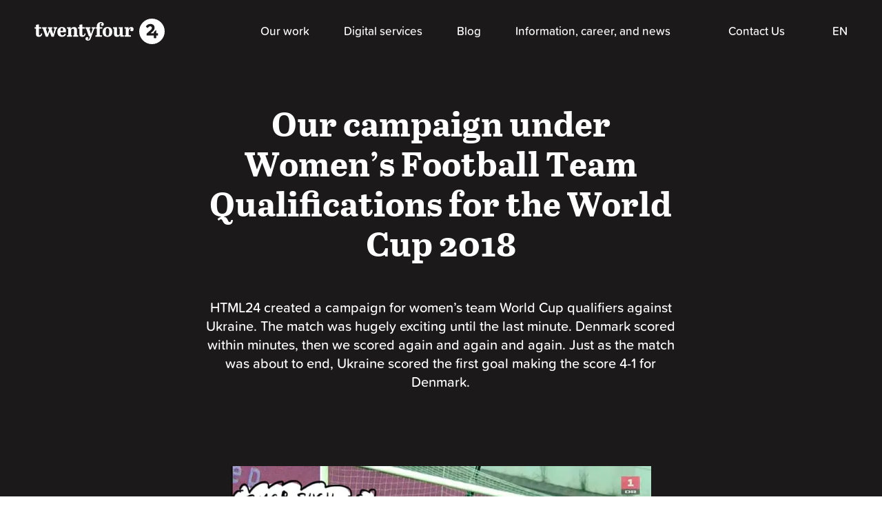

--- FILE ---
content_type: text/html; charset=UTF-8
request_url: https://twentyfour.dk/en/blog/campaign/
body_size: 24336
content:
<!DOCTYPE html>
<html lang="en-US">

<head><meta charset="utf-8"><script>if(navigator.userAgent.match(/MSIE|Internet Explorer/i)||navigator.userAgent.match(/Trident\/7\..*?rv:11/i)){var href=document.location.href;if(!href.match(/[?&]nowprocket/)){if(href.indexOf("?")==-1){if(href.indexOf("#")==-1){document.location.href=href+"?nowprocket=1"}else{document.location.href=href.replace("#","?nowprocket=1#")}}else{if(href.indexOf("#")==-1){document.location.href=href+"&nowprocket=1"}else{document.location.href=href.replace("#","&nowprocket=1#")}}}}</script><script>(()=>{class RocketLazyLoadScripts{constructor(){this.v="2.0.4",this.userEvents=["keydown","keyup","mousedown","mouseup","mousemove","mouseover","mouseout","touchmove","touchstart","touchend","touchcancel","wheel","click","dblclick","input"],this.attributeEvents=["onblur","onclick","oncontextmenu","ondblclick","onfocus","onmousedown","onmouseenter","onmouseleave","onmousemove","onmouseout","onmouseover","onmouseup","onmousewheel","onscroll","onsubmit"]}async t(){this.i(),this.o(),/iP(ad|hone)/.test(navigator.userAgent)&&this.h(),this.u(),this.l(this),this.m(),this.k(this),this.p(this),this._(),await Promise.all([this.R(),this.L()]),this.lastBreath=Date.now(),this.S(this),this.P(),this.D(),this.O(),this.M(),await this.C(this.delayedScripts.normal),await this.C(this.delayedScripts.defer),await this.C(this.delayedScripts.async),await this.T(),await this.F(),await this.j(),await this.A(),window.dispatchEvent(new Event("rocket-allScriptsLoaded")),this.everythingLoaded=!0,this.lastTouchEnd&&await new Promise(t=>setTimeout(t,500-Date.now()+this.lastTouchEnd)),this.I(),this.H(),this.U(),this.W()}i(){this.CSPIssue=sessionStorage.getItem("rocketCSPIssue"),document.addEventListener("securitypolicyviolation",t=>{this.CSPIssue||"script-src-elem"!==t.violatedDirective||"data"!==t.blockedURI||(this.CSPIssue=!0,sessionStorage.setItem("rocketCSPIssue",!0))},{isRocket:!0})}o(){window.addEventListener("pageshow",t=>{this.persisted=t.persisted,this.realWindowLoadedFired=!0},{isRocket:!0}),window.addEventListener("pagehide",()=>{this.onFirstUserAction=null},{isRocket:!0})}h(){let t;function e(e){t=e}window.addEventListener("touchstart",e,{isRocket:!0}),window.addEventListener("touchend",function i(o){o.changedTouches[0]&&t.changedTouches[0]&&Math.abs(o.changedTouches[0].pageX-t.changedTouches[0].pageX)<10&&Math.abs(o.changedTouches[0].pageY-t.changedTouches[0].pageY)<10&&o.timeStamp-t.timeStamp<200&&(window.removeEventListener("touchstart",e,{isRocket:!0}),window.removeEventListener("touchend",i,{isRocket:!0}),"INPUT"===o.target.tagName&&"text"===o.target.type||(o.target.dispatchEvent(new TouchEvent("touchend",{target:o.target,bubbles:!0})),o.target.dispatchEvent(new MouseEvent("mouseover",{target:o.target,bubbles:!0})),o.target.dispatchEvent(new PointerEvent("click",{target:o.target,bubbles:!0,cancelable:!0,detail:1,clientX:o.changedTouches[0].clientX,clientY:o.changedTouches[0].clientY})),event.preventDefault()))},{isRocket:!0})}q(t){this.userActionTriggered||("mousemove"!==t.type||this.firstMousemoveIgnored?"keyup"===t.type||"mouseover"===t.type||"mouseout"===t.type||(this.userActionTriggered=!0,this.onFirstUserAction&&this.onFirstUserAction()):this.firstMousemoveIgnored=!0),"click"===t.type&&t.preventDefault(),t.stopPropagation(),t.stopImmediatePropagation(),"touchstart"===this.lastEvent&&"touchend"===t.type&&(this.lastTouchEnd=Date.now()),"click"===t.type&&(this.lastTouchEnd=0),this.lastEvent=t.type,t.composedPath&&t.composedPath()[0].getRootNode()instanceof ShadowRoot&&(t.rocketTarget=t.composedPath()[0]),this.savedUserEvents.push(t)}u(){this.savedUserEvents=[],this.userEventHandler=this.q.bind(this),this.userEvents.forEach(t=>window.addEventListener(t,this.userEventHandler,{passive:!1,isRocket:!0})),document.addEventListener("visibilitychange",this.userEventHandler,{isRocket:!0})}U(){this.userEvents.forEach(t=>window.removeEventListener(t,this.userEventHandler,{passive:!1,isRocket:!0})),document.removeEventListener("visibilitychange",this.userEventHandler,{isRocket:!0}),this.savedUserEvents.forEach(t=>{(t.rocketTarget||t.target).dispatchEvent(new window[t.constructor.name](t.type,t))})}m(){const t="return false",e=Array.from(this.attributeEvents,t=>"data-rocket-"+t),i="["+this.attributeEvents.join("],[")+"]",o="[data-rocket-"+this.attributeEvents.join("],[data-rocket-")+"]",s=(e,i,o)=>{o&&o!==t&&(e.setAttribute("data-rocket-"+i,o),e["rocket"+i]=new Function("event",o),e.setAttribute(i,t))};new MutationObserver(t=>{for(const n of t)"attributes"===n.type&&(n.attributeName.startsWith("data-rocket-")||this.everythingLoaded?n.attributeName.startsWith("data-rocket-")&&this.everythingLoaded&&this.N(n.target,n.attributeName.substring(12)):s(n.target,n.attributeName,n.target.getAttribute(n.attributeName))),"childList"===n.type&&n.addedNodes.forEach(t=>{if(t.nodeType===Node.ELEMENT_NODE)if(this.everythingLoaded)for(const i of[t,...t.querySelectorAll(o)])for(const t of i.getAttributeNames())e.includes(t)&&this.N(i,t.substring(12));else for(const e of[t,...t.querySelectorAll(i)])for(const t of e.getAttributeNames())this.attributeEvents.includes(t)&&s(e,t,e.getAttribute(t))})}).observe(document,{subtree:!0,childList:!0,attributeFilter:[...this.attributeEvents,...e]})}I(){this.attributeEvents.forEach(t=>{document.querySelectorAll("[data-rocket-"+t+"]").forEach(e=>{this.N(e,t)})})}N(t,e){const i=t.getAttribute("data-rocket-"+e);i&&(t.setAttribute(e,i),t.removeAttribute("data-rocket-"+e))}k(t){Object.defineProperty(HTMLElement.prototype,"onclick",{get(){return this.rocketonclick||null},set(e){this.rocketonclick=e,this.setAttribute(t.everythingLoaded?"onclick":"data-rocket-onclick","this.rocketonclick(event)")}})}S(t){function e(e,i){let o=e[i];e[i]=null,Object.defineProperty(e,i,{get:()=>o,set(s){t.everythingLoaded?o=s:e["rocket"+i]=o=s}})}e(document,"onreadystatechange"),e(window,"onload"),e(window,"onpageshow");try{Object.defineProperty(document,"readyState",{get:()=>t.rocketReadyState,set(e){t.rocketReadyState=e},configurable:!0}),document.readyState="loading"}catch(t){console.log("WPRocket DJE readyState conflict, bypassing")}}l(t){this.originalAddEventListener=EventTarget.prototype.addEventListener,this.originalRemoveEventListener=EventTarget.prototype.removeEventListener,this.savedEventListeners=[],EventTarget.prototype.addEventListener=function(e,i,o){o&&o.isRocket||!t.B(e,this)&&!t.userEvents.includes(e)||t.B(e,this)&&!t.userActionTriggered||e.startsWith("rocket-")||t.everythingLoaded?t.originalAddEventListener.call(this,e,i,o):(t.savedEventListeners.push({target:this,remove:!1,type:e,func:i,options:o}),"mouseenter"!==e&&"mouseleave"!==e||t.originalAddEventListener.call(this,e,t.savedUserEvents.push,o))},EventTarget.prototype.removeEventListener=function(e,i,o){o&&o.isRocket||!t.B(e,this)&&!t.userEvents.includes(e)||t.B(e,this)&&!t.userActionTriggered||e.startsWith("rocket-")||t.everythingLoaded?t.originalRemoveEventListener.call(this,e,i,o):t.savedEventListeners.push({target:this,remove:!0,type:e,func:i,options:o})}}J(t,e){this.savedEventListeners=this.savedEventListeners.filter(i=>{let o=i.type,s=i.target||window;return e!==o||t!==s||(this.B(o,s)&&(i.type="rocket-"+o),this.$(i),!1)})}H(){EventTarget.prototype.addEventListener=this.originalAddEventListener,EventTarget.prototype.removeEventListener=this.originalRemoveEventListener,this.savedEventListeners.forEach(t=>this.$(t))}$(t){t.remove?this.originalRemoveEventListener.call(t.target,t.type,t.func,t.options):this.originalAddEventListener.call(t.target,t.type,t.func,t.options)}p(t){let e;function i(e){return t.everythingLoaded?e:e.split(" ").map(t=>"load"===t||t.startsWith("load.")?"rocket-jquery-load":t).join(" ")}function o(o){function s(e){const s=o.fn[e];o.fn[e]=o.fn.init.prototype[e]=function(){return this[0]===window&&t.userActionTriggered&&("string"==typeof arguments[0]||arguments[0]instanceof String?arguments[0]=i(arguments[0]):"object"==typeof arguments[0]&&Object.keys(arguments[0]).forEach(t=>{const e=arguments[0][t];delete arguments[0][t],arguments[0][i(t)]=e})),s.apply(this,arguments),this}}if(o&&o.fn&&!t.allJQueries.includes(o)){const e={DOMContentLoaded:[],"rocket-DOMContentLoaded":[]};for(const t in e)document.addEventListener(t,()=>{e[t].forEach(t=>t())},{isRocket:!0});o.fn.ready=o.fn.init.prototype.ready=function(i){function s(){parseInt(o.fn.jquery)>2?setTimeout(()=>i.bind(document)(o)):i.bind(document)(o)}return"function"==typeof i&&(t.realDomReadyFired?!t.userActionTriggered||t.fauxDomReadyFired?s():e["rocket-DOMContentLoaded"].push(s):e.DOMContentLoaded.push(s)),o([])},s("on"),s("one"),s("off"),t.allJQueries.push(o)}e=o}t.allJQueries=[],o(window.jQuery),Object.defineProperty(window,"jQuery",{get:()=>e,set(t){o(t)}})}P(){const t=new Map;document.write=document.writeln=function(e){const i=document.currentScript,o=document.createRange(),s=i.parentElement;let n=t.get(i);void 0===n&&(n=i.nextSibling,t.set(i,n));const c=document.createDocumentFragment();o.setStart(c,0),c.appendChild(o.createContextualFragment(e)),s.insertBefore(c,n)}}async R(){return new Promise(t=>{this.userActionTriggered?t():this.onFirstUserAction=t})}async L(){return new Promise(t=>{document.addEventListener("DOMContentLoaded",()=>{this.realDomReadyFired=!0,t()},{isRocket:!0})})}async j(){return this.realWindowLoadedFired?Promise.resolve():new Promise(t=>{window.addEventListener("load",t,{isRocket:!0})})}M(){this.pendingScripts=[];this.scriptsMutationObserver=new MutationObserver(t=>{for(const e of t)e.addedNodes.forEach(t=>{"SCRIPT"!==t.tagName||t.noModule||t.isWPRocket||this.pendingScripts.push({script:t,promise:new Promise(e=>{const i=()=>{const i=this.pendingScripts.findIndex(e=>e.script===t);i>=0&&this.pendingScripts.splice(i,1),e()};t.addEventListener("load",i,{isRocket:!0}),t.addEventListener("error",i,{isRocket:!0}),setTimeout(i,1e3)})})})}),this.scriptsMutationObserver.observe(document,{childList:!0,subtree:!0})}async F(){await this.X(),this.pendingScripts.length?(await this.pendingScripts[0].promise,await this.F()):this.scriptsMutationObserver.disconnect()}D(){this.delayedScripts={normal:[],async:[],defer:[]},document.querySelectorAll("script[type$=rocketlazyloadscript]").forEach(t=>{t.hasAttribute("data-rocket-src")?t.hasAttribute("async")&&!1!==t.async?this.delayedScripts.async.push(t):t.hasAttribute("defer")&&!1!==t.defer||"module"===t.getAttribute("data-rocket-type")?this.delayedScripts.defer.push(t):this.delayedScripts.normal.push(t):this.delayedScripts.normal.push(t)})}async _(){await this.L();let t=[];document.querySelectorAll("script[type$=rocketlazyloadscript][data-rocket-src]").forEach(e=>{let i=e.getAttribute("data-rocket-src");if(i&&!i.startsWith("data:")){i.startsWith("//")&&(i=location.protocol+i);try{const o=new URL(i).origin;o!==location.origin&&t.push({src:o,crossOrigin:e.crossOrigin||"module"===e.getAttribute("data-rocket-type")})}catch(t){}}}),t=[...new Map(t.map(t=>[JSON.stringify(t),t])).values()],this.Y(t,"preconnect")}async G(t){if(await this.K(),!0!==t.noModule||!("noModule"in HTMLScriptElement.prototype))return new Promise(e=>{let i;function o(){(i||t).setAttribute("data-rocket-status","executed"),e()}try{if(navigator.userAgent.includes("Firefox/")||""===navigator.vendor||this.CSPIssue)i=document.createElement("script"),[...t.attributes].forEach(t=>{let e=t.nodeName;"type"!==e&&("data-rocket-type"===e&&(e="type"),"data-rocket-src"===e&&(e="src"),i.setAttribute(e,t.nodeValue))}),t.text&&(i.text=t.text),t.nonce&&(i.nonce=t.nonce),i.hasAttribute("src")?(i.addEventListener("load",o,{isRocket:!0}),i.addEventListener("error",()=>{i.setAttribute("data-rocket-status","failed-network"),e()},{isRocket:!0}),setTimeout(()=>{i.isConnected||e()},1)):(i.text=t.text,o()),i.isWPRocket=!0,t.parentNode.replaceChild(i,t);else{const i=t.getAttribute("data-rocket-type"),s=t.getAttribute("data-rocket-src");i?(t.type=i,t.removeAttribute("data-rocket-type")):t.removeAttribute("type"),t.addEventListener("load",o,{isRocket:!0}),t.addEventListener("error",i=>{this.CSPIssue&&i.target.src.startsWith("data:")?(console.log("WPRocket: CSP fallback activated"),t.removeAttribute("src"),this.G(t).then(e)):(t.setAttribute("data-rocket-status","failed-network"),e())},{isRocket:!0}),s?(t.fetchPriority="high",t.removeAttribute("data-rocket-src"),t.src=s):t.src="data:text/javascript;base64,"+window.btoa(unescape(encodeURIComponent(t.text)))}}catch(i){t.setAttribute("data-rocket-status","failed-transform"),e()}});t.setAttribute("data-rocket-status","skipped")}async C(t){const e=t.shift();return e?(e.isConnected&&await this.G(e),this.C(t)):Promise.resolve()}O(){this.Y([...this.delayedScripts.normal,...this.delayedScripts.defer,...this.delayedScripts.async],"preload")}Y(t,e){this.trash=this.trash||[];let i=!0;var o=document.createDocumentFragment();t.forEach(t=>{const s=t.getAttribute&&t.getAttribute("data-rocket-src")||t.src;if(s&&!s.startsWith("data:")){const n=document.createElement("link");n.href=s,n.rel=e,"preconnect"!==e&&(n.as="script",n.fetchPriority=i?"high":"low"),t.getAttribute&&"module"===t.getAttribute("data-rocket-type")&&(n.crossOrigin=!0),t.crossOrigin&&(n.crossOrigin=t.crossOrigin),t.integrity&&(n.integrity=t.integrity),t.nonce&&(n.nonce=t.nonce),o.appendChild(n),this.trash.push(n),i=!1}}),document.head.appendChild(o)}W(){this.trash.forEach(t=>t.remove())}async T(){try{document.readyState="interactive"}catch(t){}this.fauxDomReadyFired=!0;try{await this.K(),this.J(document,"readystatechange"),document.dispatchEvent(new Event("rocket-readystatechange")),await this.K(),document.rocketonreadystatechange&&document.rocketonreadystatechange(),await this.K(),this.J(document,"DOMContentLoaded"),document.dispatchEvent(new Event("rocket-DOMContentLoaded")),await this.K(),this.J(window,"DOMContentLoaded"),window.dispatchEvent(new Event("rocket-DOMContentLoaded"))}catch(t){console.error(t)}}async A(){try{document.readyState="complete"}catch(t){}try{await this.K(),this.J(document,"readystatechange"),document.dispatchEvent(new Event("rocket-readystatechange")),await this.K(),document.rocketonreadystatechange&&document.rocketonreadystatechange(),await this.K(),this.J(window,"load"),window.dispatchEvent(new Event("rocket-load")),await this.K(),window.rocketonload&&window.rocketonload(),await this.K(),this.allJQueries.forEach(t=>t(window).trigger("rocket-jquery-load")),await this.K(),this.J(window,"pageshow");const t=new Event("rocket-pageshow");t.persisted=this.persisted,window.dispatchEvent(t),await this.K(),window.rocketonpageshow&&window.rocketonpageshow({persisted:this.persisted})}catch(t){console.error(t)}}async K(){Date.now()-this.lastBreath>45&&(await this.X(),this.lastBreath=Date.now())}async X(){return document.hidden?new Promise(t=>setTimeout(t)):new Promise(t=>requestAnimationFrame(t))}B(t,e){return e===document&&"readystatechange"===t||(e===document&&"DOMContentLoaded"===t||(e===window&&"DOMContentLoaded"===t||(e===window&&"load"===t||e===window&&"pageshow"===t)))}static run(){(new RocketLazyLoadScripts).t()}}RocketLazyLoadScripts.run()})();</script>
    
    <title>Our campaign under Women’s Football Team Qualifications for WC 2018</title>

    <meta name="viewport" content="width=device-width, initial-scale=1">
    <link rel="shortcut icon" href="https://twentyfour.dk/wp-content/themes/dist/favicon.ico" />

    <!-- This script makes the HTML5 tags readable for IE -->
    <!--[if lt IE 9]> <script src="https://twentyfour.dk/wp-content/themes/dist/js/plugins/html5shiv/html5shiv-printshiv.js"></script> <![endif]-->

    <!-- static meta tag for og:image -->
            <meta property="og:image" content="https://twentyfour.dk/wp-content/uploads/2020/09/default-og-twentyfour.jpg" />
        <!-- static meta tag for og:image -->

    <meta name='robots' content='index, follow, max-image-preview:large, max-snippet:-1, max-video-preview:-1' />
	<style>img:is([sizes="auto" i], [sizes^="auto," i]) { contain-intrinsic-size: 3000px 1500px }</style>
	
<link rel="alternate" hreflang="x-default" href="https://twentyfour.dk/en/blog/campaign/" />
<link rel="alternate" hreflang="en" href="https://twentyfour.dk/en/blog/campaign/" />

	<!-- This site is optimized with the Yoast SEO plugin v26.6 - https://yoast.com/wordpress/plugins/seo/ -->
	<meta name="description" content="HTML24 created a campaign for women’s team World Cup qualifiers against Ukraine. The match was hugely exciting until the last minute." />
	<link rel="canonical" href="https://twentyfour.dk/en/blog/campaign/" />
	<meta property="og:locale" content="en_US" />
	<meta property="og:type" content="article" />
	<meta property="og:title" content="Our campaign under Women’s Football Team Qualifications for WC 2018" />
	<meta property="og:description" content="HTML24 created a campaign for women’s team World Cup qualifiers against Ukraine. The match was hugely exciting until the last minute." />
	<meta property="og:url" content="https://twentyfour.dk/en/blog/campaign/" />
	<meta property="og:site_name" content="Twentyfour" />
	<meta property="article:published_time" content="2018-08-30T12:32:01+00:00" />
	<meta property="article:modified_time" content="2022-10-14T09:47:34+00:00" />
	<meta property="og:image" content="https://www.html24.dk/wp-content/uploads/2018/06/fb.jpg" />
	<meta name="author" content="Bo Møller" />
	<meta name="twitter:card" content="summary_large_image" />
	<meta name="twitter:label1" content="Written by" />
	<meta name="twitter:data1" content="Bo Møller" />
	<meta name="twitter:label2" content="Est. reading time" />
	<meta name="twitter:data2" content="2 minutes" />
	<script type="application/ld+json" class="yoast-schema-graph">{"@context":"https://schema.org","@graph":[{"@type":"Article","@id":"https://twentyfour.dk/en/blog/campaign/#article","isPartOf":{"@id":"https://twentyfour.dk/en/blog/campaign/"},"author":{"name":"Bo Møller","@id":"https://twentyfour.dk/#/schema/person/3c8d7895f78b5505c32ff3df5cee1a73"},"headline":"Our campaign under Women’s Football Team Qualifications for the World Cup 2018","datePublished":"2018-08-30T12:32:01+00:00","dateModified":"2022-10-14T09:47:34+00:00","mainEntityOfPage":{"@id":"https://twentyfour.dk/en/blog/campaign/"},"wordCount":161,"commentCount":0,"publisher":{"@id":"https://twentyfour.dk/#organization"},"image":{"@id":"https://twentyfour.dk/en/blog/campaign/#primaryimage"},"thumbnailUrl":"https://www.html24.dk/wp-content/uploads/2018/06/fb.jpg","inLanguage":"en-US","potentialAction":[{"@type":"CommentAction","name":"Comment","target":["https://twentyfour.dk/en/blog/campaign/#respond"]}]},{"@type":"WebPage","@id":"https://twentyfour.dk/en/blog/campaign/","url":"https://twentyfour.dk/en/blog/campaign/","name":"Our campaign under Women’s Football Team Qualifications for WC 2018","isPartOf":{"@id":"https://twentyfour.dk/#website"},"primaryImageOfPage":{"@id":"https://twentyfour.dk/en/blog/campaign/#primaryimage"},"image":{"@id":"https://twentyfour.dk/en/blog/campaign/#primaryimage"},"thumbnailUrl":"https://www.html24.dk/wp-content/uploads/2018/06/fb.jpg","datePublished":"2018-08-30T12:32:01+00:00","dateModified":"2022-10-14T09:47:34+00:00","description":"HTML24 created a campaign for women’s team World Cup qualifiers against Ukraine. The match was hugely exciting until the last minute.","breadcrumb":{"@id":"https://twentyfour.dk/en/blog/campaign/#breadcrumb"},"inLanguage":"en-US","potentialAction":[{"@type":"ReadAction","target":["https://twentyfour.dk/en/blog/campaign/"]}]},{"@type":"ImageObject","inLanguage":"en-US","@id":"https://twentyfour.dk/en/blog/campaign/#primaryimage","url":"https://www.html24.dk/wp-content/uploads/2018/06/fb.jpg","contentUrl":"https://www.html24.dk/wp-content/uploads/2018/06/fb.jpg"},{"@type":"BreadcrumbList","@id":"https://twentyfour.dk/en/blog/campaign/#breadcrumb","itemListElement":[{"@type":"ListItem","position":1,"name":"Home","item":"https://twentyfour.dk/en/"},{"@type":"ListItem","position":2,"name":"Our campaign under Women’s Football Team Qualifications for the World Cup 2018"}]},{"@type":"WebSite","@id":"https://twentyfour.dk/#website","url":"https://twentyfour.dk/","name":"Twentyfour","description":"Twentyfour is a software consulting company developing, maintaining and integrating business critical systems online","publisher":{"@id":"https://twentyfour.dk/#organization"},"potentialAction":[{"@type":"SearchAction","target":{"@type":"EntryPoint","urlTemplate":"https://twentyfour.dk/?s={search_term_string}"},"query-input":{"@type":"PropertyValueSpecification","valueRequired":true,"valueName":"search_term_string"}}],"inLanguage":"en-US"},{"@type":"Organization","@id":"https://twentyfour.dk/#organization","name":"Twentyfour","url":"https://twentyfour.dk/","logo":{"@type":"ImageObject","inLanguage":"en-US","@id":"https://twentyfour.dk/#/schema/logo/image/","url":"https://twentyfour.dk/wp-content/uploads/2020/03/24-color-full-logo.svg","contentUrl":"https://twentyfour.dk/wp-content/uploads/2020/03/24-color-full-logo.svg","width":189,"height":37,"caption":"Twentyfour"},"image":{"@id":"https://twentyfour.dk/#/schema/logo/image/"}},{"@type":"Person","@id":"https://twentyfour.dk/#/schema/person/3c8d7895f78b5505c32ff3df5cee1a73","name":"Bo Møller","description":"Bo Møller er stifter og ejer af Twentyfour. Han er passioneret omkring ledelse, iværksætteri, finans og programmering. Bo arbejder ikke længere i driften i Twentyfour, men sparrer løbende med ledelsen og er aktiv i bl.a. bandeja.org, boligforeningsweb.dk og alunta.com.","url":"https://twentyfour.dk/en/blog/author/adminhtml24/"}]}</script>
	<!-- / Yoast SEO plugin. -->


<link rel='dns-prefetch' href='//policy.app.cookieinformation.com' />
<link rel='dns-prefetch' href='//cdnjs.cloudflare.com' />
<link rel='dns-prefetch' href='//stackpath.bootstrapcdn.com' />
<link rel='dns-prefetch' href='//use.typekit.net' />

<style id='wp-emoji-styles-inline-css' type='text/css'>

	img.wp-smiley, img.emoji {
		display: inline !important;
		border: none !important;
		box-shadow: none !important;
		height: 1em !important;
		width: 1em !important;
		margin: 0 0.07em !important;
		vertical-align: -0.1em !important;
		background: none !important;
		padding: 0 !important;
	}
</style>
<link rel='stylesheet' id='wp-block-library-css' href='https://twentyfour.dk/wp-includes/css/dist/block-library/style.min.css' type='text/css' media='all' />
<style id='classic-theme-styles-inline-css' type='text/css'>
/*! This file is auto-generated */
.wp-block-button__link{color:#fff;background-color:#32373c;border-radius:9999px;box-shadow:none;text-decoration:none;padding:calc(.667em + 2px) calc(1.333em + 2px);font-size:1.125em}.wp-block-file__button{background:#32373c;color:#fff;text-decoration:none}
</style>
<link data-minify="1" rel='stylesheet' id='activecampaign-form-block-css' href='https://twentyfour.dk/wp-content/cache/min/1/wp-content/plugins/activecampaign-subscription-forms/activecampaign-form-block/build/style-index.css?ver=1767651592' type='text/css' media='all' />
<style id='global-styles-inline-css' type='text/css'>
:root{--wp--preset--aspect-ratio--square: 1;--wp--preset--aspect-ratio--4-3: 4/3;--wp--preset--aspect-ratio--3-4: 3/4;--wp--preset--aspect-ratio--3-2: 3/2;--wp--preset--aspect-ratio--2-3: 2/3;--wp--preset--aspect-ratio--16-9: 16/9;--wp--preset--aspect-ratio--9-16: 9/16;--wp--preset--color--black: #000000;--wp--preset--color--cyan-bluish-gray: #abb8c3;--wp--preset--color--white: #ffffff;--wp--preset--color--pale-pink: #f78da7;--wp--preset--color--vivid-red: #cf2e2e;--wp--preset--color--luminous-vivid-orange: #ff6900;--wp--preset--color--luminous-vivid-amber: #fcb900;--wp--preset--color--light-green-cyan: #7bdcb5;--wp--preset--color--vivid-green-cyan: #00d084;--wp--preset--color--pale-cyan-blue: #8ed1fc;--wp--preset--color--vivid-cyan-blue: #0693e3;--wp--preset--color--vivid-purple: #9b51e0;--wp--preset--gradient--vivid-cyan-blue-to-vivid-purple: linear-gradient(135deg,rgba(6,147,227,1) 0%,rgb(155,81,224) 100%);--wp--preset--gradient--light-green-cyan-to-vivid-green-cyan: linear-gradient(135deg,rgb(122,220,180) 0%,rgb(0,208,130) 100%);--wp--preset--gradient--luminous-vivid-amber-to-luminous-vivid-orange: linear-gradient(135deg,rgba(252,185,0,1) 0%,rgba(255,105,0,1) 100%);--wp--preset--gradient--luminous-vivid-orange-to-vivid-red: linear-gradient(135deg,rgba(255,105,0,1) 0%,rgb(207,46,46) 100%);--wp--preset--gradient--very-light-gray-to-cyan-bluish-gray: linear-gradient(135deg,rgb(238,238,238) 0%,rgb(169,184,195) 100%);--wp--preset--gradient--cool-to-warm-spectrum: linear-gradient(135deg,rgb(74,234,220) 0%,rgb(151,120,209) 20%,rgb(207,42,186) 40%,rgb(238,44,130) 60%,rgb(251,105,98) 80%,rgb(254,248,76) 100%);--wp--preset--gradient--blush-light-purple: linear-gradient(135deg,rgb(255,206,236) 0%,rgb(152,150,240) 100%);--wp--preset--gradient--blush-bordeaux: linear-gradient(135deg,rgb(254,205,165) 0%,rgb(254,45,45) 50%,rgb(107,0,62) 100%);--wp--preset--gradient--luminous-dusk: linear-gradient(135deg,rgb(255,203,112) 0%,rgb(199,81,192) 50%,rgb(65,88,208) 100%);--wp--preset--gradient--pale-ocean: linear-gradient(135deg,rgb(255,245,203) 0%,rgb(182,227,212) 50%,rgb(51,167,181) 100%);--wp--preset--gradient--electric-grass: linear-gradient(135deg,rgb(202,248,128) 0%,rgb(113,206,126) 100%);--wp--preset--gradient--midnight: linear-gradient(135deg,rgb(2,3,129) 0%,rgb(40,116,252) 100%);--wp--preset--font-size--small: 13px;--wp--preset--font-size--medium: 20px;--wp--preset--font-size--large: 36px;--wp--preset--font-size--x-large: 42px;--wp--preset--spacing--20: 0.44rem;--wp--preset--spacing--30: 0.67rem;--wp--preset--spacing--40: 1rem;--wp--preset--spacing--50: 1.5rem;--wp--preset--spacing--60: 2.25rem;--wp--preset--spacing--70: 3.38rem;--wp--preset--spacing--80: 5.06rem;--wp--preset--shadow--natural: 6px 6px 9px rgba(0, 0, 0, 0.2);--wp--preset--shadow--deep: 12px 12px 50px rgba(0, 0, 0, 0.4);--wp--preset--shadow--sharp: 6px 6px 0px rgba(0, 0, 0, 0.2);--wp--preset--shadow--outlined: 6px 6px 0px -3px rgba(255, 255, 255, 1), 6px 6px rgba(0, 0, 0, 1);--wp--preset--shadow--crisp: 6px 6px 0px rgba(0, 0, 0, 1);}:where(.is-layout-flex){gap: 0.5em;}:where(.is-layout-grid){gap: 0.5em;}body .is-layout-flex{display: flex;}.is-layout-flex{flex-wrap: wrap;align-items: center;}.is-layout-flex > :is(*, div){margin: 0;}body .is-layout-grid{display: grid;}.is-layout-grid > :is(*, div){margin: 0;}:where(.wp-block-columns.is-layout-flex){gap: 2em;}:where(.wp-block-columns.is-layout-grid){gap: 2em;}:where(.wp-block-post-template.is-layout-flex){gap: 1.25em;}:where(.wp-block-post-template.is-layout-grid){gap: 1.25em;}.has-black-color{color: var(--wp--preset--color--black) !important;}.has-cyan-bluish-gray-color{color: var(--wp--preset--color--cyan-bluish-gray) !important;}.has-white-color{color: var(--wp--preset--color--white) !important;}.has-pale-pink-color{color: var(--wp--preset--color--pale-pink) !important;}.has-vivid-red-color{color: var(--wp--preset--color--vivid-red) !important;}.has-luminous-vivid-orange-color{color: var(--wp--preset--color--luminous-vivid-orange) !important;}.has-luminous-vivid-amber-color{color: var(--wp--preset--color--luminous-vivid-amber) !important;}.has-light-green-cyan-color{color: var(--wp--preset--color--light-green-cyan) !important;}.has-vivid-green-cyan-color{color: var(--wp--preset--color--vivid-green-cyan) !important;}.has-pale-cyan-blue-color{color: var(--wp--preset--color--pale-cyan-blue) !important;}.has-vivid-cyan-blue-color{color: var(--wp--preset--color--vivid-cyan-blue) !important;}.has-vivid-purple-color{color: var(--wp--preset--color--vivid-purple) !important;}.has-black-background-color{background-color: var(--wp--preset--color--black) !important;}.has-cyan-bluish-gray-background-color{background-color: var(--wp--preset--color--cyan-bluish-gray) !important;}.has-white-background-color{background-color: var(--wp--preset--color--white) !important;}.has-pale-pink-background-color{background-color: var(--wp--preset--color--pale-pink) !important;}.has-vivid-red-background-color{background-color: var(--wp--preset--color--vivid-red) !important;}.has-luminous-vivid-orange-background-color{background-color: var(--wp--preset--color--luminous-vivid-orange) !important;}.has-luminous-vivid-amber-background-color{background-color: var(--wp--preset--color--luminous-vivid-amber) !important;}.has-light-green-cyan-background-color{background-color: var(--wp--preset--color--light-green-cyan) !important;}.has-vivid-green-cyan-background-color{background-color: var(--wp--preset--color--vivid-green-cyan) !important;}.has-pale-cyan-blue-background-color{background-color: var(--wp--preset--color--pale-cyan-blue) !important;}.has-vivid-cyan-blue-background-color{background-color: var(--wp--preset--color--vivid-cyan-blue) !important;}.has-vivid-purple-background-color{background-color: var(--wp--preset--color--vivid-purple) !important;}.has-black-border-color{border-color: var(--wp--preset--color--black) !important;}.has-cyan-bluish-gray-border-color{border-color: var(--wp--preset--color--cyan-bluish-gray) !important;}.has-white-border-color{border-color: var(--wp--preset--color--white) !important;}.has-pale-pink-border-color{border-color: var(--wp--preset--color--pale-pink) !important;}.has-vivid-red-border-color{border-color: var(--wp--preset--color--vivid-red) !important;}.has-luminous-vivid-orange-border-color{border-color: var(--wp--preset--color--luminous-vivid-orange) !important;}.has-luminous-vivid-amber-border-color{border-color: var(--wp--preset--color--luminous-vivid-amber) !important;}.has-light-green-cyan-border-color{border-color: var(--wp--preset--color--light-green-cyan) !important;}.has-vivid-green-cyan-border-color{border-color: var(--wp--preset--color--vivid-green-cyan) !important;}.has-pale-cyan-blue-border-color{border-color: var(--wp--preset--color--pale-cyan-blue) !important;}.has-vivid-cyan-blue-border-color{border-color: var(--wp--preset--color--vivid-cyan-blue) !important;}.has-vivid-purple-border-color{border-color: var(--wp--preset--color--vivid-purple) !important;}.has-vivid-cyan-blue-to-vivid-purple-gradient-background{background: var(--wp--preset--gradient--vivid-cyan-blue-to-vivid-purple) !important;}.has-light-green-cyan-to-vivid-green-cyan-gradient-background{background: var(--wp--preset--gradient--light-green-cyan-to-vivid-green-cyan) !important;}.has-luminous-vivid-amber-to-luminous-vivid-orange-gradient-background{background: var(--wp--preset--gradient--luminous-vivid-amber-to-luminous-vivid-orange) !important;}.has-luminous-vivid-orange-to-vivid-red-gradient-background{background: var(--wp--preset--gradient--luminous-vivid-orange-to-vivid-red) !important;}.has-very-light-gray-to-cyan-bluish-gray-gradient-background{background: var(--wp--preset--gradient--very-light-gray-to-cyan-bluish-gray) !important;}.has-cool-to-warm-spectrum-gradient-background{background: var(--wp--preset--gradient--cool-to-warm-spectrum) !important;}.has-blush-light-purple-gradient-background{background: var(--wp--preset--gradient--blush-light-purple) !important;}.has-blush-bordeaux-gradient-background{background: var(--wp--preset--gradient--blush-bordeaux) !important;}.has-luminous-dusk-gradient-background{background: var(--wp--preset--gradient--luminous-dusk) !important;}.has-pale-ocean-gradient-background{background: var(--wp--preset--gradient--pale-ocean) !important;}.has-electric-grass-gradient-background{background: var(--wp--preset--gradient--electric-grass) !important;}.has-midnight-gradient-background{background: var(--wp--preset--gradient--midnight) !important;}.has-small-font-size{font-size: var(--wp--preset--font-size--small) !important;}.has-medium-font-size{font-size: var(--wp--preset--font-size--medium) !important;}.has-large-font-size{font-size: var(--wp--preset--font-size--large) !important;}.has-x-large-font-size{font-size: var(--wp--preset--font-size--x-large) !important;}
:where(.wp-block-post-template.is-layout-flex){gap: 1.25em;}:where(.wp-block-post-template.is-layout-grid){gap: 1.25em;}
:where(.wp-block-columns.is-layout-flex){gap: 2em;}:where(.wp-block-columns.is-layout-grid){gap: 2em;}
:root :where(.wp-block-pullquote){font-size: 1.5em;line-height: 1.6;}
</style>
<link data-minify="1" rel='stylesheet' id='contact-form-7-css' href='https://twentyfour.dk/wp-content/cache/min/1/wp-content/plugins/contact-form-7/includes/css/styles.css?ver=1767651592' type='text/css' media='all' />
<link data-minify="1" rel='stylesheet' id='wpcf7-redirect-script-frontend-css' href='https://twentyfour.dk/wp-content/cache/min/1/wp-content/plugins/wpcf7-redirect/build/assets/frontend-script.css?ver=1767651592' type='text/css' media='all' />
<link rel='stylesheet' id='wpml-legacy-horizontal-list-0-css' href='https://twentyfour.dk/wp-content/plugins/sitepress-multilingual-cms/templates/language-switchers/legacy-list-horizontal/style.min.css' type='text/css' media='all' />
<link rel='stylesheet' id='wpml-menu-item-0-css' href='https://twentyfour.dk/wp-content/plugins/sitepress-multilingual-cms/templates/language-switchers/menu-item/style.min.css' type='text/css' media='all' />
<link data-minify="1" rel='stylesheet' id='bootstrap-4-css-css' href='https://twentyfour.dk/wp-content/cache/min/1/bootstrap/4.1.3/css/bootstrap.min.css?ver=1767651592' type='text/css' media='all' />
<link data-minify="1" rel='stylesheet' id='frontend-css-css' href='https://twentyfour.dk/wp-content/cache/min/1/wp-content/themes/dist/css/frontend-min.css?ver=1767651592' type='text/css' media='all' />
<link data-minify="1" rel='stylesheet' id='swiper-css-css' href='https://twentyfour.dk/wp-content/cache/min/1/wp-content/themes/dist/js/plugins/swiper/swiper.min.css?ver=1767651592' type='text/css' media='all' />
<link data-minify="1" rel='stylesheet' id='carousel-ticker-css-css' href='https://twentyfour.dk/wp-content/cache/min/1/wp-content/themes/dist/js/plugins/carousel-ticker/carousel-ticker.css?ver=1767651592' type='text/css' media='all' />
<link data-minify="1" rel='stylesheet' id='typekit-fonts-css' href='https://twentyfour.dk/wp-content/cache/min/1/ekd2wke.css?ver=1767651592' type='text/css' media='all' />
<style id='rocket-lazyload-inline-css' type='text/css'>
.rll-youtube-player{position:relative;padding-bottom:56.23%;height:0;overflow:hidden;max-width:100%;}.rll-youtube-player:focus-within{outline: 2px solid currentColor;outline-offset: 5px;}.rll-youtube-player iframe{position:absolute;top:0;left:0;width:100%;height:100%;z-index:100;background:0 0}.rll-youtube-player img{bottom:0;display:block;left:0;margin:auto;max-width:100%;width:100%;position:absolute;right:0;top:0;border:none;height:auto;-webkit-transition:.4s all;-moz-transition:.4s all;transition:.4s all}.rll-youtube-player img:hover{-webkit-filter:brightness(75%)}.rll-youtube-player .play{height:100%;width:100%;left:0;top:0;position:absolute;background:url(https://twentyfour.dk/wp-content/plugins/wp-rocket/assets/img/youtube.png) no-repeat center;background-color: transparent !important;cursor:pointer;border:none;}
</style>
<script type="text/javascript" id="wpml-cookie-js-extra">
/* <![CDATA[ */
var wpml_cookies = {"wp-wpml_current_language":{"value":"en","expires":1,"path":"\/"}};
var wpml_cookies = {"wp-wpml_current_language":{"value":"en","expires":1,"path":"\/"}};
/* ]]> */
</script>
<script type="rocketlazyloadscript" data-minify="1" data-rocket-type="text/javascript" data-rocket-src="https://twentyfour.dk/wp-content/cache/min/1/wp-content/plugins/sitepress-multilingual-cms/res/js/cookies/language-cookie.js?ver=1767651592" id="wpml-cookie-js" defer="defer" data-wp-strategy="defer"></script>
<script type="rocketlazyloadscript" data-rocket-type="text/javascript" id="CookieConsent-js-before">
/* <![CDATA[ */
window.dataLayer = window.dataLayer || [];
function gtag() {
    dataLayer.push(arguments);
}
gtag("consent", "default", {
    ad_storage: "denied",
    ad_user_data: "denied",
    ad_personalization: "denied",
    analytics_storage: "denied",
    functionality_storage: "denied",
    personalization_storage: "denied",
    security_storage: "denied",
    wait_for_update: 500,
});
gtag("set", "ads_data_redaction", true);
/* ]]> */
</script>
<script type="rocketlazyloadscript" data-minify="1" data-rocket-type="text/javascript" data-rocket-src="https://twentyfour.dk/wp-content/cache/min/1/uc.js?ver=1767651592" id="CookieConsent" data-culture="en" data-gcm-version="2.0"></script>
<script type="rocketlazyloadscript" data-rocket-type="text/javascript" data-rocket-src="https://twentyfour.dk/wp-includes/js/jquery/jquery.min.js" id="jquery-core-js"></script>
<script type="rocketlazyloadscript" data-rocket-type="text/javascript" data-rocket-src="https://twentyfour.dk/wp-includes/js/jquery/jquery-migrate.min.js" id="jquery-migrate-js" data-rocket-defer defer></script>
<link rel="https://api.w.org/" href="https://twentyfour.dk/en/wp-json/" /><link rel="alternate" title="JSON" type="application/json" href="https://twentyfour.dk/en/wp-json/wp/v2/posts/21409" /><link rel='shortlink' href='https://twentyfour.dk/en/?p=21409' />
<link rel="alternate" title="oEmbed (JSON)" type="application/json+oembed" href="https://twentyfour.dk/en/wp-json/oembed/1.0/embed?url=https%3A%2F%2Ftwentyfour.dk%2Fen%2Fblog%2Fcampaign%2F" />
<link rel="alternate" title="oEmbed (XML)" type="text/xml+oembed" href="https://twentyfour.dk/en/wp-json/oembed/1.0/embed?url=https%3A%2F%2Ftwentyfour.dk%2Fen%2Fblog%2Fcampaign%2F&#038;format=xml" />
<meta name="generator" content="WPML ver:4.8.6 stt:12,1;" />

		<!-- Google Tag Manager -->
		<script type="rocketlazyloadscript">(function(w,d,s,l,i){w[l]=w[l]||[];w[l].push({'gtm.start':new Date().getTime(),event:'gtm.js'});var f=d.getElementsByTagName(s)[0],j=d.createElement(s);j.async=true;j.src="https://uqjjhfav.euc.stape.net/f3fsuqjjhfav.js?"+i;f.parentNode.insertBefore(j,f);})(window,document,'script','dataLayer','H5=aWQ9R1RNLTVQVFA5VEo%3D&amp;type=a2f5be39');</script>
		<!-- End Google Tag Manager -->
		<noscript><style id="rocket-lazyload-nojs-css">.rll-youtube-player, [data-lazy-src]{display:none !important;}</style></noscript>
    <script type="rocketlazyloadscript">
!function(){window.analytics||(window.analytics=[]),window.analytics.methods=["identify","track","trackLink","trackForm","trackClick","trackSubmit","page","pageview","ab","alias","ready","group","on","once","off"],window.analytics.factory=function(a){return function(){var t=Array.prototype.slice.call(arguments);return t.unshift(a),window.analytics.push(t),window.analytics}};for(var a=0;a<window.analytics.methods.length;a++){var t=window.analytics.methods[a];window.analytics[t]=window.analytics.factory(t)}analytics.load=function(a){if(!document.getElementById("dreamdata-analytics")){window.a=window.analytics;var t=document.createElement("script");t.async=!0,t.id="dreamdata-analytics",t.type="text/javascript",t.src="https://cdn.dreamdata.cloud/scripts/analytics/v1/dreamdata.min.js";var n=function(){if(analytics&&analytics.initialize)for(analytics.initialize({"Dreamdata.io":{apiKey:a}});window.a.length>0;){var t=window.a.shift(),n=t.shift();analytics[n]&&analytics[n].apply(analytics,t)}};t.addEventListener?t.addEventListener("load",function(){n()},!1):t.onreadystatechange=function(){"complete"!=this.readyState&&"loaded"!=this.readyState||n()};var i=document.getElementsByTagName("script")[0];i.parentNode.insertBefore(t,i)}},analytics.load("ce65f182-3643-41b3-a9f6-aa98080b1713"),analytics.page()}();
</script>
    <script type="application/ld+json">
        {
            "@context": "http://schema.org",
            "@type": "Corporation",
            "description": "Twentyfour - Specialists in development, integrations, and maintanance",
            "address": {
                "@type": "PostalAddress",
                "addressLocality": "Strandlodsvej",
                "addressRegion": "København",
                "streetAddress": "Strandlodsvej 44, 3, 2300 København, Denmark"
            },
            "name": "Twentyfour",
            "url": "https://www.twentyfour.dk",
            "logo": "https://twentyfour.dk/wp-content/uploads/2020/03/24-color-full-logo.svg",
            "email": "info@twentyfour.dk",
            "telephone": "+4542416160",
            "sameAs": [
                "https://www.facebook.com/html24/",
                "https://www.instagram.com/explore/tags/html24/",
                "https://twitter.com/hashtag/HTML24",
                "https://www.linkedin.com/company/html24.dk/",
                "https://www.html24.net",
                "https://www.html24.dk"
            ]
        }
    </script>

<meta name="generator" content="WP Rocket 3.20.2" data-wpr-features="wpr_delay_js wpr_defer_js wpr_minify_js wpr_lazyload_images wpr_lazyload_iframes wpr_image_dimensions wpr_cache_webp wpr_minify_css wpr_desktop" /></head>

<body class="wp-singular post-template-default single single-post postid-21409 single-format-standard wp-theme-dist">

    <img height="1" width="1" style="display:none" alt="fb-head-tag-img" src="data:image/svg+xml,%3Csvg%20xmlns='http://www.w3.org/2000/svg'%20viewBox='0%200%201%201'%3E%3C/svg%3E" data-lazy-src="https://www.facebook.com/tr?id=1575239852700008&#038;ev=PageView&#038;noscript=1" /><noscript><img loading="lazy" height="1" width="1" style="display:none" alt="fb-head-tag-img" src="https://www.facebook.com/tr?id=1575239852700008&ev=PageView&noscript=1" /></noscript>

    <div data-rocket-location-hash="3787d7648e5d7d197de537d217693c4d" id="page" class="site page-our-campaign-under-womens-football-team-qualifications-for-the-world-cup-2018">
        <header data-rocket-location-hash="376287218b6ead3b5b6fc67b7e0c0376">
            <div data-rocket-location-hash="348aaacd15b598709ee6757af5aaa30b" class="header-content">

                <!-- Desktop navigation start -->
                <div class="desktop-navigation">
                    <div class="img-wrapper">
                        <a class="desktop-logo-link logo-link" href="https://twentyfour.dk/en/">
                            <img width="189" height="37" class="white-logo" src="data:image/svg+xml,%3Csvg%20xmlns='http://www.w3.org/2000/svg'%20viewBox='0%200%20189%2037'%3E%3C/svg%3E" alt="header-logo" data-lazy-src="https://twentyfour.dk/wp-content/uploads/2020/03/24logo.svg" /><noscript><img width="189" height="37" class="white-logo" src="https://twentyfour.dk/wp-content/uploads/2020/03/24logo.svg" alt="header-logo" /></noscript>
                            <img width="189" height="37" class="color-logo" src="data:image/svg+xml,%3Csvg%20xmlns='http://www.w3.org/2000/svg'%20viewBox='0%200%20189%2037'%3E%3C/svg%3E" alt="header-logo" data-lazy-src="https://twentyfour.dk/wp-content/uploads/2020/03/24-color-full-logo.svg" /><noscript><img width="189" height="37" class="color-logo" src="https://twentyfour.dk/wp-content/uploads/2020/03/24-color-full-logo.svg" alt="header-logo" /></noscript>
                        </a>
                    </div>

                    <div class="nav-content">
                        <nav id="site-navigation" class="main-navigation">
                            <div class="menu-header-menu-container"><ul id="header-menu" class="menu"><li id="menu-item-30021" class="menu-item menu-item-type-custom menu-item-object-custom menu-item-has-children menu-item-30021"><a>Our work</a>
<ul class="sub-menu">
	<li id="menu-item-19212" class="menu-item menu-item-type-post_type menu-item-object-page menu-item-19212"><a href="https://twentyfour.dk/en/cases/">Our customer cases</a></li>
	<li id="menu-item-30020" class="menu-item menu-item-type-custom menu-item-object-custom menu-item-has-children menu-item-30020"><a>A selection of our customers</a>
	<ul class="sub-menu">
		<li id="menu-item-30019" class="menu-item menu-item-type-post_type menu-item-object-page menu-item-30019"><a href="https://twentyfour.dk/en/copenhagen-fashion-week/">Copenhagen Fashion Week ApS</a></li>
		<li id="menu-item-30017" class="menu-item menu-item-type-post_type menu-item-object-page menu-item-30017"><a href="https://twentyfour.dk/en/ellab/">Ellab A/S</a></li>
		<li id="menu-item-31633" class="menu-item menu-item-type-post_type menu-item-object-page menu-item-31633"><a href="https://twentyfour.dk/en/cecilie-bahnsen/">Cecilie Bahnsen</a></li>
		<li id="menu-item-30016" class="menu-item menu-item-type-post_type menu-item-object-page menu-item-30016"><a href="https://twentyfour.dk/en/plougmann-vingtoft/">Plougmann Vingtoft</a></li>
		<li id="menu-item-30018" class="menu-item menu-item-type-post_type menu-item-object-page menu-item-30018"><a href="https://twentyfour.dk/en/psykiatrifonden/">Psykiatrifonden</a></li>
		<li id="menu-item-32434" class="menu-item menu-item-type-post_type menu-item-object-page menu-item-32434"><a href="https://twentyfour.dk/en/cam-cam-copenhagen/">Cam Cam Copenhagen</a></li>
		<li id="menu-item-32448" class="menu-item menu-item-type-post_type menu-item-object-page menu-item-32448"><a href="https://twentyfour.dk/en/kontormobler-dk/">Kontormøbler.dk A/S</a></li>
	</ul>
</li>
	<li id="menu-item-35486" class="menu-item menu-item-type-post_type menu-item-object-page menu-item-35486"><a href="https://twentyfour.dk/en/all-customers/">All our customers</a></li>
</ul>
</li>
<li id="menu-item-19208" class="menu-item menu-item-type-post_type menu-item-object-page menu-item-has-children menu-item-19208"><a href="https://twentyfour.dk/en/webdevelopment/">Digital services</a>
<ul class="sub-menu">
	<li id="menu-item-38854" class="menu-item menu-item-type-post_type menu-item-object-page menu-item-38854"><a href="https://twentyfour.dk/en/clarification-project/">Clarification project</a></li>
	<li id="menu-item-23556" class="menu-item menu-item-type-post_type menu-item-object-page menu-item-23556"><a href="https://twentyfour.dk/en/digitalization/">Digitalization</a></li>
	<li id="menu-item-19209" class="menu-item menu-item-type-post_type menu-item-object-page menu-item-19209"><a href="https://twentyfour.dk/en/webdevelopment/">Web Development</a></li>
	<li id="menu-item-25280" class="menu-item menu-item-type-post_type menu-item-object-page menu-item-25280"><a href="https://twentyfour.dk/en/integrations/">Integrations</a></li>
	<li id="menu-item-19211" class="menu-item menu-item-type-post_type menu-item-object-page menu-item-19211"><a href="https://twentyfour.dk/en/maintenance/">Maintenance</a></li>
</ul>
</li>
<li id="menu-item-925" class="menu-item menu-item-type-post_type menu-item-object-page menu-item-925"><a href="https://twentyfour.dk/en/blog/">Blog</a></li>
<li id="menu-item-19213" class="menu-item menu-item-type-post_type menu-item-object-page menu-item-has-children menu-item-19213"><a href="https://twentyfour.dk/en/about/">Information, career, and news</a>
<ul class="sub-menu">
	<li id="menu-item-19214" class="menu-item menu-item-type-post_type menu-item-object-page menu-item-19214"><a href="https://twentyfour.dk/en/about/">About us</a></li>
	<li id="menu-item-31538" class="menu-item menu-item-type-post_type menu-item-object-page menu-item-31538"><a href="https://twentyfour.dk/en/mission-and-focus/">Mission and focus areas</a></li>
	<li id="menu-item-29469" class="menu-item menu-item-type-post_type menu-item-object-page menu-item-29469"><a href="https://twentyfour.dk/en/products-and-ventures/">Products and Ventures</a></li>
	<li id="menu-item-23555" class="menu-item menu-item-type-post_type menu-item-object-page menu-item-23555"><a href="https://twentyfour.dk/en/from-html24-to-twentyfour/">From HTML24 to Twentyfour</a></li>
	<li id="menu-item-19218" class="menu-item menu-item-type-post_type menu-item-object-page menu-item-19218"><a href="https://twentyfour.dk/en/career/">Career at Twentyfour</a></li>
	<li id="menu-item-31552" class="menu-item menu-item-type-custom menu-item-object-custom menu-item-31552"><a href="https://twentyfour.dk/en/blog/">Blog: Updates &#038; latest digital trends</a></li>
</ul>
</li>
<li id="menu-item-19222" class="contact-us menu-item menu-item-type-custom menu-item-object-custom menu-item-19222"><a href="#contact-form">Contact Us</a></li>
<li id="menu-item-wpml-ls-179-en" class="menu-item wpml-ls-slot-179 wpml-ls-item wpml-ls-item-en wpml-ls-current-language wpml-ls-menu-item wpml-ls-first-item wpml-ls-last-item menu-item-type-wpml_ls_menu_item menu-item-object-wpml_ls_menu_item menu-item-wpml-ls-179-en"><a href="https://twentyfour.dk/en/blog/campaign/" role="menuitem"><span class="wpml-ls-display">EN</span></a></li>
</ul></div>                        </nav>
                    </div>
                </div>
                <!-- Desktop navigation end -->

                <!-- Mobile navigation start -->
                <div class="mobile-navigation">

                    <div class="w-100 float-left">
                        <div class="img-wrapper">
                            <a class="desktop-logo-link logo-link" href="https://twentyfour.dk/en/">
                                <img width="189" height="37" class="white-logo" src="data:image/svg+xml,%3Csvg%20xmlns='http://www.w3.org/2000/svg'%20viewBox='0%200%20189%2037'%3E%3C/svg%3E" alt="header-logo" data-lazy-src="https://twentyfour.dk/wp-content/uploads/2020/03/24logo.svg" /><noscript><img width="189" height="37" class="white-logo" src="https://twentyfour.dk/wp-content/uploads/2020/03/24logo.svg" alt="header-logo" /></noscript>
                                <img width="189" height="37" class="color-logo" src="data:image/svg+xml,%3Csvg%20xmlns='http://www.w3.org/2000/svg'%20viewBox='0%200%20189%2037'%3E%3C/svg%3E" alt="header-logo" data-lazy-src="https://twentyfour.dk/wp-content/uploads/2020/03/24-color-full-logo.svg" /><noscript><img width="189" height="37" class="color-logo" src="https://twentyfour.dk/wp-content/uploads/2020/03/24-color-full-logo.svg" alt="header-logo" /></noscript>
                            </a>
                        </div>

                        <div class="mobile-menu-icon">
                            <input type="checkbox" id="menu-toggle">
                            <!-- <label for="menu-toggle" class="menu-toggle-btn"> -->
                            <div class="menu-toggle-btn" style="display:inline-block;">
                                <ul>
                                    <li class="line"></li>
                                    <li class="line"></li>
                                </ul>
                            </div>
                            <!-- </label> -->
                        </div>
                    </div>

                    <div class="mobile-nav">
                        <div class="menu-header-menu-container"><ul id="slideout-menu" class="menu"><li class="menu-item menu-item-type-custom menu-item-object-custom menu-item-has-children menu-item-30021"><a>Our work</a>
<ul class="sub-menu">
	<li class="menu-item menu-item-type-post_type menu-item-object-page menu-item-19212"><a href="https://twentyfour.dk/en/cases/">Our customer cases</a></li>
	<li class="menu-item menu-item-type-custom menu-item-object-custom menu-item-has-children menu-item-30020"><a>A selection of our customers</a>
	<ul class="sub-menu">
		<li class="menu-item menu-item-type-post_type menu-item-object-page menu-item-30019"><a href="https://twentyfour.dk/en/copenhagen-fashion-week/">Copenhagen Fashion Week ApS</a></li>
		<li class="menu-item menu-item-type-post_type menu-item-object-page menu-item-30017"><a href="https://twentyfour.dk/en/ellab/">Ellab A/S</a></li>
		<li class="menu-item menu-item-type-post_type menu-item-object-page menu-item-31633"><a href="https://twentyfour.dk/en/cecilie-bahnsen/">Cecilie Bahnsen</a></li>
		<li class="menu-item menu-item-type-post_type menu-item-object-page menu-item-30016"><a href="https://twentyfour.dk/en/plougmann-vingtoft/">Plougmann Vingtoft</a></li>
		<li class="menu-item menu-item-type-post_type menu-item-object-page menu-item-30018"><a href="https://twentyfour.dk/en/psykiatrifonden/">Psykiatrifonden</a></li>
		<li class="menu-item menu-item-type-post_type menu-item-object-page menu-item-32434"><a href="https://twentyfour.dk/en/cam-cam-copenhagen/">Cam Cam Copenhagen</a></li>
		<li class="menu-item menu-item-type-post_type menu-item-object-page menu-item-32448"><a href="https://twentyfour.dk/en/kontormobler-dk/">Kontormøbler.dk A/S</a></li>
	</ul>
</li>
	<li class="menu-item menu-item-type-post_type menu-item-object-page menu-item-35486"><a href="https://twentyfour.dk/en/all-customers/">All our customers</a></li>
</ul>
</li>
<li class="menu-item menu-item-type-post_type menu-item-object-page menu-item-has-children menu-item-19208"><a href="https://twentyfour.dk/en/webdevelopment/">Digital services</a>
<ul class="sub-menu">
	<li class="menu-item menu-item-type-post_type menu-item-object-page menu-item-38854"><a href="https://twentyfour.dk/en/clarification-project/">Clarification project</a></li>
	<li class="menu-item menu-item-type-post_type menu-item-object-page menu-item-23556"><a href="https://twentyfour.dk/en/digitalization/">Digitalization</a></li>
	<li class="menu-item menu-item-type-post_type menu-item-object-page menu-item-19209"><a href="https://twentyfour.dk/en/webdevelopment/">Web Development</a></li>
	<li class="menu-item menu-item-type-post_type menu-item-object-page menu-item-25280"><a href="https://twentyfour.dk/en/integrations/">Integrations</a></li>
	<li class="menu-item menu-item-type-post_type menu-item-object-page menu-item-19211"><a href="https://twentyfour.dk/en/maintenance/">Maintenance</a></li>
</ul>
</li>
<li class="menu-item menu-item-type-post_type menu-item-object-page menu-item-925"><a href="https://twentyfour.dk/en/blog/">Blog</a></li>
<li class="menu-item menu-item-type-post_type menu-item-object-page menu-item-has-children menu-item-19213"><a href="https://twentyfour.dk/en/about/">Information, career, and news</a>
<ul class="sub-menu">
	<li class="menu-item menu-item-type-post_type menu-item-object-page menu-item-19214"><a href="https://twentyfour.dk/en/about/">About us</a></li>
	<li class="menu-item menu-item-type-post_type menu-item-object-page menu-item-31538"><a href="https://twentyfour.dk/en/mission-and-focus/">Mission and focus areas</a></li>
	<li class="menu-item menu-item-type-post_type menu-item-object-page menu-item-29469"><a href="https://twentyfour.dk/en/products-and-ventures/">Products and Ventures</a></li>
	<li class="menu-item menu-item-type-post_type menu-item-object-page menu-item-23555"><a href="https://twentyfour.dk/en/from-html24-to-twentyfour/">From HTML24 to Twentyfour</a></li>
	<li class="menu-item menu-item-type-post_type menu-item-object-page menu-item-19218"><a href="https://twentyfour.dk/en/career/">Career at Twentyfour</a></li>
	<li class="menu-item menu-item-type-custom menu-item-object-custom menu-item-31552"><a href="https://twentyfour.dk/en/blog/">Blog: Updates &#038; latest digital trends</a></li>
</ul>
</li>
<li class="contact-us menu-item menu-item-type-custom menu-item-object-custom menu-item-19222"><a href="#contact-form">Contact Us</a></li>
<li class="menu-item wpml-ls-slot-179 wpml-ls-item wpml-ls-item-en wpml-ls-current-language wpml-ls-menu-item wpml-ls-first-item wpml-ls-last-item menu-item-type-wpml_ls_menu_item menu-item-object-wpml_ls_menu_item menu-item-wpml-ls-179-en"><a href="https://twentyfour.dk/en/blog/campaign/" role="menuitem"><span class="wpml-ls-display">EN</span></a></li>
</ul></div>                        <div class="mobile-nav-language-switcher-wrapper">
                                                    </div>
                    </div>

                                                                <div class="header-contact-wrapper">
                            <div class="header-contact-no header-info">
                                <a href="tel:+4542416160">
                                    +45 42 41 61 60                                </a>
                            </div>
                            <div class="header-contact-email header-info">
                                <a href="mailto:info@twentyfour.dk">
                                    info@twentyfour.dk                                </a>
                            </div>
                        </div>
                                    </div>
                <!-- Mobile navigation end -->

            </div>
        </header>

        <div data-rocket-location-hash="9aeef69b3a30307314ed240f74205056" id="content" class="site-content">

<div data-rocket-location-hash="2ffdc3e4218f3d720b05ae3ba787f2f3" class="single-post-template-wrapper">

    <section class="post-header-section-wrapper">
        <div data-rocket-location-hash="fbcd7b159d0e27d94fd5e5f3100c2b6b" class="container h-100">
            <div class="row d-flex justify-content-center">
                <div class="col-md-8 col-sm-10">

                    <h1 class="post-title text-center">
                        Our campaign under Women’s Football Team  Qualifications for the World Cup 2018                    </h1>

                                            <div class="banner-description text-center">
                            HTML24 created a campaign for women’s team World Cup qualifiers against Ukraine. The match was hugely exciting until the last minute. Denmark scored within minutes, then we scored again and again and again. Just as the match was about to end, Ukraine scored the first goal making the score 4-1 for Denmark.                        </div>
                    
                </div>
            </div>
        </div>
    </section>

            <div class="container-fluid">
            <section class="row d-flex justify-content-center featured-image">
                <div class="col-md-6 col-sm-10">
                    <a class="anchor-link float-none align-center" href="javascript:void(0)" style="cursor:auto">
                        <img width="768" height="393" alt="post-header-image" src="data:image/svg+xml,%3Csvg%20xmlns='http://www.w3.org/2000/svg'%20viewBox='0%200%20768%20393'%3E%3C/svg%3E" data-lazy-srcset="https://twentyfour.dk/wp-content/uploads/2018/08/cool-html24-logo-300x154.jpg.webp 300w,https://twentyfour.dk/wp-content/uploads/2018/08/cool-html24-logo.jpg.webp 768w" data-lazy-src="https://twentyfour.dk/wp-content/uploads/2018/08/cool-html24-logo.jpg.webp" /><noscript><img width="768" height="393" alt="post-header-image" src="https://twentyfour.dk/wp-content/uploads/2018/08/cool-html24-logo.jpg.webp" srcset="https://twentyfour.dk/wp-content/uploads/2018/08/cool-html24-logo-300x154.jpg.webp 300w,https://twentyfour.dk/wp-content/uploads/2018/08/cool-html24-logo.jpg.webp 768w" /></noscript>
                    </a>
                </div>
            </section>
        </div>
    
    <article class="post-body-wrapper container-fluid">
        <div class="row d-flex justify-content-center">
            <div class="col-lg-5 col-md-8 col-sm-10">
                <p lang="en-US">
<h3><b>We love football </b></h3>
<p><span style="font-weight: 400;">HTML24 created a campaign for women’s team World Cup qualifiers against Ukraine. The match was hugely exciting until the last minute. Denmark scored within minutes, then we scored again and again and again. Just as the match was about to end, Ukraine scored the first goal making the score 4-1 for Denmark. </span></p>
<p><span style="font-weight: 400;">But as the Danish women’s team was determined to score 5 goals in total, &nbsp;and in the last minute, they got the last goal of the match. </span></p>
<p><span style="font-weight: 400;">5-1! Like that! </span></p>
<h3><b>Our campaign </b></h3>
<p><span style="font-weight: 400;">The message was simple in our campaign. We want to show that we have gone from general digital agency to software company. </span></p>
<p><span style="font-weight: 400;">We did that with simple sentences: </span></p>
<ul>
<li style="font-weight: 400;"><span style="font-weight: 400;">Large plans </span></li>
<li style="font-weight: 400;"><span style="font-weight: 400;">Large projects </span></li>
<li style="font-weight: 400;"><span style="font-weight: 400;">Large programs </span></li>
</ul>
<p><span style="font-weight: 400;">The campaign was very well received on our </span><a href="https://www.facebook.com/html24/"><span style="font-weight: 400;">Facebook page </span></a><span style="font-weight: 400;">&nbsp;</span></p>
<p><img decoding="async" class="aligncenter" src="data:image/svg+xml,%3Csvg%20xmlns='http://www.w3.org/2000/svg'%20viewBox='0%200%200%200'%3E%3C/svg%3E" data-lazy-src="https://www.html24.dk/wp-content/uploads/2018/06/fb.jpg"><noscript><img decoding="async" class="aligncenter" src="https://www.html24.dk/wp-content/uploads/2018/06/fb.jpg"></noscript></p>
<p><span style="font-weight: 400;">Why we chose just “Big plans, projects and programs” you can read more about </span><a href="https://www.html24.dk/store-planer/"><span style="font-weight: 400;">here.</span></a></p>
<p><img decoding="async" class="aligncenter" src="data:image/svg+xml,%3Csvg%20xmlns='http://www.w3.org/2000/svg'%20viewBox='0%200%200%200'%3E%3C/svg%3E" data-lazy-src="https://www.html24.dk/wp-content/uploads/2018/06/34707616_10155793722704071_1490630470944161792_o-1024x235.jpg"><noscript><img decoding="async" class="aligncenter" src="https://www.html24.dk/wp-content/uploads/2018/06/34707616_10155793722704071_1490630470944161792_o-1024x235.jpg"></noscript></p>
                            </div>
        </div>
        <div class="row d-flex justify-content-center">
            <div class="col-md-8 col-sm-10">

                <div class="post-author-detail-wrapper">
                    <div class="post-detail-left-col">
                        <div class="post-published">
                            Published 30. August 2018 by                        </div>
                        <div class="author-pic float-left">
                            <img src="data:image/svg+xml,%3Csvg%20xmlns='http://www.w3.org/2000/svg'%20viewBox='0%200%200%200'%3E%3C/svg%3E" class="avatar" alt="Bo Møller" data-lazy-src="https://secure.gravatar.com/avatar/d69d9009084c2c24260f7cc902cf48cfb0ffe1801e362a1bdf65e0e0d40578b8?s=96&#038;d=mm&#038;r=g" /><noscript><img src="https://secure.gravatar.com/avatar/d69d9009084c2c24260f7cc902cf48cfb0ffe1801e362a1bdf65e0e0d40578b8?s=96&d=mm&r=g" class="avatar" alt="Bo Møller" /></noscript>
                        </div>
                        <div class="author-name-and-role float-left">
                            <div class="author-name author-label">
                                Bo Møller                            </div>
                            <div class="author-role author-label">
                                Administrator                            </div>
                        </div>
                    </div>
                    <div class="post-detail-right-col">
                        <div class="author-bio">
                            Bo Møller er stifter og ejer af Twentyfour. Han er passioneret omkring ledelse, iværksætteri, finans og programmering. Bo arbejder ikke længere i driften i Twentyfour, men sparrer løbende med ledelsen og er aktiv i bl.a. <a href="https://bandeja.org">bandeja.org</a>, <a href="https://boligforeningsweb.dk">boligforeningsweb.dk</a> og <a href="https://alunta.com">alunta.com</a>.                        </div>
                    </div>
                </div>

            </div>

        </div>
    </article>

</div>


<section data-rocket-location-hash="438515b18d72b93392717cf905a20ca9" class="related-posts-wrapper py-10">
    <div class="container">
        <div data-rocket-location-hash="ccad82ffb95c64be72b27eb2537e8a5c" class="row">
            <div class="col-12">
                <h2 class="title">
                    Related Blogs                </h2>
            </div>
        </div>


                <ul class="posts-list row d-flex flex-row flex-wrap justify-space-between">
                        <li class="col-md-6 col-sm-12 mb-5">
                
                <!-- <a class="anchor-link" href="">
                    <div data-bg="http://Array" class="featured-image rocket-lazyload" style=""></div>
                </a> -->

                <a class="anchor-link" href="https://twentyfour.dk/en/blog/kasper-nikolajsen-dahl-designer-at-twentyfour/" style="display: block;">
                    <div class="featured-image blog-featured-image">
                        <img width="300" height="200" alt="blog-featured-image" src="data:image/svg+xml,%3Csvg%20xmlns='http://www.w3.org/2000/svg'%20viewBox='0%200%20300%20200'%3E%3C/svg%3E" data-lazy-srcset="https://twentyfour.dk/wp-content/uploads/2022/11/ny2560x1707kasper-300x200.jpg.webp 300w,https://twentyfour.dk/wp-content/uploads/2022/11/ny2560x1707kasper-1024x683.jpg.webp 1024w,https://twentyfour.dk/wp-content/uploads/2022/11/ny2560x1707kasper-1536x1024.jpg.webp 1536w,https://twentyfour.dk/wp-content/uploads/2022/11/ny2560x1707kasper-2048x1366.jpg.webp 2048w" data-lazy-src="https://twentyfour.dk/wp-content/uploads/2022/11/ny2560x1707kasper-300x200.jpg.webp" /><noscript><img width="300" height="200" alt="blog-featured-image" src="https://twentyfour.dk/wp-content/uploads/2022/11/ny2560x1707kasper-300x200.jpg.webp" srcset="https://twentyfour.dk/wp-content/uploads/2022/11/ny2560x1707kasper-300x200.jpg.webp 300w,https://twentyfour.dk/wp-content/uploads/2022/11/ny2560x1707kasper-1024x683.jpg.webp 1024w,https://twentyfour.dk/wp-content/uploads/2022/11/ny2560x1707kasper-1536x1024.jpg.webp 1536w,https://twentyfour.dk/wp-content/uploads/2022/11/ny2560x1707kasper-2048x1366.jpg.webp 2048w" /></noscript>
                    </div>
                </a>

                
                <span class="post-date">
                    10. November 2022                </span>

                                <h3>
                    <a class="text-link" href="https://twentyfour.dk/en/blog/kasper-nikolajsen-dahl-designer-at-twentyfour/">
                        Our UX/UI design team is growing &#8211; Meet Kasper Nikolajsen Dahl                    </a>
                </h3>
                
                                <div class="description">
                    A good website should have the design (UX/UI) in order, in line with developments, to achieve maximum consumer satisfaction.
This is the reason why we at Twentyfour extended our UX/UI design department, and therefore we would like to welcome our newest addition, Kasper Nikolajsen Dahl.                </div>
                
                <div class="column-anchor">
                    <a class="anchor-link" href="https://twentyfour.dk/en/blog/kasper-nikolajsen-dahl-designer-at-twentyfour/">
                        <span>
                                                        Learn more
                                                    </span>

                        <i class="arrow-right">
    <svg width="12px" height="12px" viewBox="0 0 12 12" version="1.1" xmlns="http://www.w3.org/2000/svg" xmlns:xlink="http://www.w3.org/1999/xlink">
        <g stroke="none" stroke-width="1" fill="none" fill-rule="evenodd" stroke-linecap="round" stroke-linejoin="round">
            <g transform="translate(-493.000000, -3121.000000)" stroke="#F7214F" stroke-width="2">
                <g transform="translate(260.000000, 2773.000000)">
                    <g transform="translate(0.000000, 83.000000)">
                        <g transform="translate(0.000000, 260.000000)">
                            <g transform="translate(234.000000, 6.000000)">
                                <line x1="0" y1="5" x2="10" y2="5"></line>
                                <polyline points="5 0 10 5 5 10"></polyline>
                            </g>
                        </g>
                    </g>
                </g>
            </g>
        </g>
    </svg>
</i>                    </a>
                </div>

            </li>

                        <li class="col-md-6 col-sm-12 mb-5">
                
                <!-- <a class="anchor-link" href="">
                    <div data-bg="http://Array" class="featured-image rocket-lazyload" style=""></div>
                </a> -->

                <a class="anchor-link" href="https://twentyfour.dk/en/blog/dominik-chomicki-head-of-development-in-twentyfour/" style="display: block;">
                    <div class="featured-image blog-featured-image">
                        <img width="300" height="200" alt="blog-featured-image" src="data:image/svg+xml,%3Csvg%20xmlns='http://www.w3.org/2000/svg'%20viewBox='0%200%20300%20200'%3E%3C/svg%3E" data-lazy-srcset="https://twentyfour.dk/wp-content/uploads/2022/10/dominik-chomicki-head-of-development-i-twentyfour-300x200.jpg.webp 300w,https://twentyfour.dk/wp-content/uploads/2022/10/dominik-chomicki-head-of-development-i-twentyfour-1024x683.jpg.webp 1024w,https://twentyfour.dk/wp-content/uploads/2022/10/dominik-chomicki-head-of-development-i-twentyfour-1536x1024.jpg.webp 1536w,https://twentyfour.dk/wp-content/uploads/2022/10/dominik-chomicki-head-of-development-i-twentyfour-2048x1366.jpg.webp 2048w" data-lazy-src="https://twentyfour.dk/wp-content/uploads/2022/10/dominik-chomicki-head-of-development-i-twentyfour-300x200.jpg.webp" /><noscript><img width="300" height="200" alt="blog-featured-image" src="https://twentyfour.dk/wp-content/uploads/2022/10/dominik-chomicki-head-of-development-i-twentyfour-300x200.jpg.webp" srcset="https://twentyfour.dk/wp-content/uploads/2022/10/dominik-chomicki-head-of-development-i-twentyfour-300x200.jpg.webp 300w,https://twentyfour.dk/wp-content/uploads/2022/10/dominik-chomicki-head-of-development-i-twentyfour-1024x683.jpg.webp 1024w,https://twentyfour.dk/wp-content/uploads/2022/10/dominik-chomicki-head-of-development-i-twentyfour-1536x1024.jpg.webp 1536w,https://twentyfour.dk/wp-content/uploads/2022/10/dominik-chomicki-head-of-development-i-twentyfour-2048x1366.jpg.webp 2048w" /></noscript>
                    </div>
                </a>

                
                <span class="post-date">
                    06. October 2022                </span>

                                <h3>
                    <a class="text-link" href="https://twentyfour.dk/en/blog/dominik-chomicki-head-of-development-in-twentyfour/">
                        Dominik Chomicki &#8211; New Head of Development in Twentyfour                    </a>
                </h3>
                
                                <div class="description">
                    One of the reasons for our company's success is that we make sure to create value for our clients by securing that all units and aspects of our company are connected and transparent. It applies to our management style and the dynamics of our management team. In this regard, we are pleased to announce that we recently have made some changes and reshuffles in our management.                </div>
                
                <div class="column-anchor">
                    <a class="anchor-link" href="https://twentyfour.dk/en/blog/dominik-chomicki-head-of-development-in-twentyfour/">
                        <span>
                                                        Learn more
                                                    </span>

                        <i class="arrow-right">
    <svg width="12px" height="12px" viewBox="0 0 12 12" version="1.1" xmlns="http://www.w3.org/2000/svg" xmlns:xlink="http://www.w3.org/1999/xlink">
        <g stroke="none" stroke-width="1" fill="none" fill-rule="evenodd" stroke-linecap="round" stroke-linejoin="round">
            <g transform="translate(-493.000000, -3121.000000)" stroke="#F7214F" stroke-width="2">
                <g transform="translate(260.000000, 2773.000000)">
                    <g transform="translate(0.000000, 83.000000)">
                        <g transform="translate(0.000000, 260.000000)">
                            <g transform="translate(234.000000, 6.000000)">
                                <line x1="0" y1="5" x2="10" y2="5"></line>
                                <polyline points="5 0 10 5 5 10"></polyline>
                            </g>
                        </g>
                    </g>
                </g>
            </g>
        </g>
    </svg>
</i>                    </a>
                </div>

            </li>

                    </ul>
            </div>
</section>    <section data-rocket-location-hash="f89c75a03340d7fc805c66a3fc047e1a" id="contact-form" class="two-columns-section-wrapper pt-10 light-bg footer-two-column-section-wrapper" style="background-color: #fff">
        <div class="container">
            <div data-rocket-location-hash="af6db807a44d57b4021767a2d0c58dc3" class="row">
                <div class="col-12 col-md-6">
                    <div class="image-column align-items-center">
                        <img width="648" height="512" src="data:image/svg+xml,%3Csvg%20xmlns='http://www.w3.org/2000/svg'%20viewBox='0%200%20648%20512'%3E%3C/svg%3E" class="attachment-post-thumbnail size-post-thumbnail wp-post-image" alt="" decoding="async" fetchpriority="high" data-lazy-srcset="https://twentyfour.dk/wp-content/uploads/2024/03/kris-t.jpg.webp 648w,https://twentyfour.dk/wp-content/uploads/2024/03/kris-t-400x316.jpg.webp 400w" data-lazy-sizes="(max-width: 648px) 100vw, 648px" data-lazy-src="https://twentyfour.dk/wp-content/uploads/2024/03/kris-t.jpg.webp" /><noscript><img width="648" height="512" src="https://twentyfour.dk/wp-content/uploads/2024/03/kris-t.jpg.webp" class="attachment-post-thumbnail size-post-thumbnail wp-post-image" alt="" decoding="async" fetchpriority="high" srcset="https://twentyfour.dk/wp-content/uploads/2024/03/kris-t.jpg.webp 648w,https://twentyfour.dk/wp-content/uploads/2024/03/kris-t-400x316.jpg.webp 400w" sizes="(max-width: 648px) 100vw, 648px" /></noscript>                    </div>
                </div>
                <div class="col-12 col-md-6">
                    <div class="content-column-wrapper justify-content-md-center">
                        <div class="content-column">
                            <div class="footer-form-section">
                                <h2 class="footer-form-title title">
                                    Get an informal chat                                </h2>
                                <div class="footer-form-wrapper">
                                    <div class="row">
                                        
<div class="wpcf7 no-js" id="wpcf7-f988-o1" lang="en-US" dir="ltr" data-wpcf7-id="988">
<div class="screen-reader-response"><p role="status" aria-live="polite" aria-atomic="true"></p> <ul></ul></div>
<form action="/en/blog/campaign/#wpcf7-f988-o1" method="post" class="wpcf7-form init" aria-label="Contact form" novalidate="novalidate" data-status="init">
<fieldset class="hidden-fields-container"><input type="hidden" name="_wpcf7" value="988" /><input type="hidden" name="_wpcf7_version" value="6.1.4" /><input type="hidden" name="_wpcf7_locale" value="en_US" /><input type="hidden" name="_wpcf7_unit_tag" value="wpcf7-f988-o1" /><input type="hidden" name="_wpcf7_container_post" value="0" /><input type="hidden" name="_wpcf7_posted_data_hash" value="" /><input type="hidden" name="_wpcf7_recaptcha_response" value="" />
</fieldset>
<div class="col-12">
	<div class="row">
		<div class="col-12 col-md-5">
			<div class="form-group">
				<p><label>name<span class="wpcf7-form-control-wrap" data-name="your-name"><input size="40" maxlength="400" class="wpcf7-form-control wpcf7-text wpcf7-validates-as-required html24-input" aria-required="true" aria-invalid="false" placeholder="Navn" value="" type="text" name="your-name" /></span></label>
				</p>
			</div>
		</div>
		<div class="col-12 col-md-5">
			<div class="form-group">
				<p><label>no or email<span class="wpcf7-form-control-wrap" data-name="your-email-or-number"><input size="40" maxlength="400" class="wpcf7-form-control wpcf7-text wpcf7-validates-as-required html24-input" aria-required="true" aria-invalid="false" placeholder="Telefonnr. eller email" value="" type="text" name="your-email-or-number" /></span></label>
				</p>
			</div>
		</div>
		<div class="col-12 col-md-5">
			<div class="submit-box">
				<p><input class="wpcf7-form-control wpcf7-submit has-spinner btn form-btn-primary btn-block" type="submit" value="Bliv kontaktet" />
				</p>
			</div>
		</div>
	</div>
</div><div class="wpcf7-response-output" aria-hidden="true"></div>
</form>
</div>
                                    </div>
                                </div>
                                <div class="form-description description">
                                    <p>You are also always welcome to contact me directly at<br />
<a href="tel:+4542416160">+45 42 41 61 60</a> or <a href="mailto:info@twentyfour.dk">info@twentyfour.dk</a><br />
Kristian Thaulow, Head of Account Management</p>
                                </div>
                            </div>
                        </div>
                    </div>
                </div>
            </div>
        </div>
    </section>

</div><!-- #content -->
</div><!-- #page -->

<!-- Newsletter -->
        <div data-rocket-location-hash="5689a12c91fd6ab3e70021ffb257bd18" id="newsletter-wrapper" data-exclude="false" data-is-visible="false" data-timing="" data-scroll="">
            <div data-rocket-location-hash="64ab3ae22f77b9ec78334c0c8e7916e0" id="newsletter-modal" class="fadein">
                <svg id="hide-modal" xmlns="http://www.w3.org/2000/svg" width="14.638" height="14.638" viewBox="0 0 14.638 14.638">
                    <g id="Group_6" data-name="Group 6" transform="translate(-1494.793 -236.793)" opacity="0.216">
                        <line id="Line_1" data-name="Line 1" x2="13.224" y2="13.224" transform="translate(1495.5 237.5)" fill="none" stroke="#707070" stroke-width="2" />
                        <line id="Line_2" data-name="Line 2" x2="13.224" y2="13.224" transform="translate(1508.724 237.5) rotate(90)" fill="none" stroke="#707070" stroke-width="2" />
                    </g>
                </svg>
                <img class="newsletter-cover" src="" alt="Newsletter image">
                <div data-rocket-location-hash="0f4b524964913a790767227fb5475b4b" class="newsletter-content">
                    <div id="newsletter-main-content">
                        <h2></h2>
                        <p></p>
                    </div>
                </div>
            </div>
        </div>
        <div data-rocket-location-hash="29f7750eff11fb0123bbcfc462ce8e28" id="newsletter-overlay" style="background-color: rgb(   / %) ;"></div>
        <footer data-rocket-location-hash="03c71e1b4145f63a3282751d0130bc6c" class="footer-wrapper">
        <div class="container h-100">
            <div class="row">
                <div class="col-12 col-md-6">
                    <div class="footer-logo-box">
                        <a class="logo-link" href="https://twentyfour.dk/en/">
                            <img width="189" height="37" src="data:image/svg+xml,%3Csvg%20xmlns='http://www.w3.org/2000/svg'%20viewBox='0%200%20189%2037'%3E%3C/svg%3E" alt="footer-logo" data-lazy-src="https://twentyfour.dk/wp-content/uploads/2020/03/24-color-full-logo.svg" /><noscript><img width="189" height="37" src="https://twentyfour.dk/wp-content/uploads/2020/03/24-color-full-logo.svg" alt="footer-logo" /></noscript>
                        </a>
                    </div>
                    <div class="description footer-description">
                        <p><span style="vertical-align: inherit;"><br />
At Twentyfour, we are able to solve all of your digital challenges through competent web development. Over the years, we have helped many different companies within various industries &#8211; and we can help yours too. We can build everything digitally &#8211; we have many years of experience and more than 1,000 digital process optimization projects behind us.<br />
</span></p>
                    </div>
                </div>

                                    <div class="col-12 col-md-2">
                        <div class="footer-title">
                            Digital Services                        </div>
                        <ul class="footer-list">
                                                            <li>
                                    <a class="text-link" href="https://twentyfour.dk/en/digitalization/">
                                        Digitalization                                    </a>
                                </li>
                                                            <li>
                                    <a class="text-link" href="https://twentyfour.dk/en/webdevelopment/">
                                        Web development                                    </a>
                                </li>
                                                            <li>
                                    <a class="text-link" href="https://twentyfour.dk/en/integrations/">
                                        Integrations                                    </a>
                                </li>
                                                            <li>
                                    <a class="text-link" href="https://twentyfour.dk/en/maintenance/">
                                        Maintenance                                    </a>
                                </li>
                                                    </ul>
                    </div>
                
                                    <div class="col-12 col-md-2">
                        <div class="footer-title">
                            About Twentyfour                        </div>
                        <ul class="footer-list">
                                                            <li>
                                    <a class="text-link" href="https://twentyfour.dk/en/about/">
                                        More about us and the team                                    </a>
                                </li>
                                                            <li>
                                    <a class="text-link" href="https://twentyfour.dk/en/from-html24-to-twentyfour/">
                                        The journey from HTML24 to Twentyfour                                    </a>
                                </li>
                                                            <li>
                                    <a class="text-link" href="https://twentyfour.dk/en/cases/">
                                        Our work with other companies                                    </a>
                                </li>
                                                            <li>
                                    <a class="text-link" href="https://twentyfour.dk/en/products-and-ventures/">
                                        We invest in products and ventures                                    </a>
                                </li>
                                                            <li>
                                    <a class="text-link" href="https://twentyfour.dk/en/blog/">
                                        Our blog on the latest digital trends                                    </a>
                                </li>
                                                            <li>
                                    <a class="text-link" href="https://twentyfour.dk/en/career/">
                                        Career at Twentyfour                                    </a>
                                </li>
                                                    </ul>
                    </div>
                
                                    <div class="col-12 col-md-2 contact-and-lang-switch">
                        <div class="footer-title">
                            Contact                        </div>
                        <ul class="footer-list">
                                                            <li>
                                    
                                    
                                                                            Twentyfour ApS                                                                    </li>
                                                            <li>
                                    
                                    
                                                                            CVR nr. 33757883                                                                    </li>
                                                            <li>
                                    
                                    
                                                                            Center Blvd. 5, 3                                                                    </li>
                                                            <li>
                                    
                                    
                                                                            (entrance 7) Bella Center,                                                                    </li>
                                                            <li>
                                    
                                    
                                                                            International House (324)                                                                    </li>
                                                            <li>
                                    
                                    
                                                                            2300 Copenhagen S                                                                    </li>
                                                            <li>
                                                                            <a class="text-link" href="tel:+4542416160">
                                            +45 42 41 61 60                                        </a>
                                    
                                    
                                                                    </li>
                                                            <li>
                                    
                                                                            <a class="text-link" href="mailto:info@twentyfour.dk">
                                            info@twentyfour.dk                                        </a>
                                    
                                                                    </li>
                                                    </ul>
                        <div class="desktop-lang-opt footer-language-switcher-wrapper">
                                                    </div>
                    </div>
                            </div>
            <div class="row">
                <div class="col-12 col-md-6">
                    <div class="row footer-row">
                                                <div class="col-12 col-md-8">
                                                            <div class="terms_and_condition_and_compliance">

                                                                            <a class="anchor-link mr-5 mt-lg-4" target="_blank" rel="noreferrer" href="https://docs.google.com/document/d/10Y8CxXjD9_8QMBy0WLF4i5SXv9jwhmjwZbH3UZxW1VY/edit##heading=h.sa6ipkcv9ezr">
                                            Standard terms & conditions                                        </a>
                                    
                                                                            <a class="anchor-link mr-5 mt-lg-4" rel="noreferrer" href="https://twentyfour.dk/en/blog/compliance/">
                                            Compliance                                        </a>
                                    
                                    
                                </div>
                                                    </div>
                        <div class="col-12 col-md-4">
                                                            <ul class="social-icons">
                                                                            <li>
                                            <a id="" target="_blank" rel="noreferrer" href="https://www.linkedin.com/company/twentyfourdigitalagency">
                                                <img width="40" height="40" alt="social-icon-image" class="social-icon" src="data:image/svg+xml,%3Csvg%20xmlns='http://www.w3.org/2000/svg'%20viewBox='0%200%2040%2040'%3E%3C/svg%3E" data-lazy-src="https://twentyfour.dk/wp-content/uploads/2021/03/linkedin-icon-final.svg" /><noscript><img width="40" height="40" alt="social-icon-image" class="social-icon" src="https://twentyfour.dk/wp-content/uploads/2021/03/linkedin-icon-final.svg" /></noscript>
                                            </a>
                                        </li>
                                                                            <li>
                                            <a id="" target="_blank" rel="noreferrer" href="https://www.facebook.com/twentyfourdigitalagency">
                                                <img width="40" height="40" alt="social-icon-image" class="social-icon" src="data:image/svg+xml,%3Csvg%20xmlns='http://www.w3.org/2000/svg'%20viewBox='0%200%2040%2040'%3E%3C/svg%3E" data-lazy-src="https://twentyfour.dk/wp-content/uploads/2021/03/facebook-icon-final.svg" /><noscript><img width="40" height="40" alt="social-icon-image" class="social-icon" src="https://twentyfour.dk/wp-content/uploads/2021/03/facebook-icon-final.svg" /></noscript>
                                            </a>
                                        </li>
                                                                            <li>
                                            <a id="" target="_blank" rel="noreferrer" href="https://www.youtube.com/channel/UCTTaPjEQjP0h7lZrst-URsA?sub_confirmation=1">
                                                <img width="40" height="40" alt="social-icon-image" class="social-icon" src="data:image/svg+xml,%3Csvg%20xmlns='http://www.w3.org/2000/svg'%20viewBox='0%200%2040%2040'%3E%3C/svg%3E" data-lazy-src="https://twentyfour.dk/wp-content/uploads/2021/03/youtube-icon-final.svg" /><noscript><img width="40" height="40" alt="social-icon-image" class="social-icon" src="https://twentyfour.dk/wp-content/uploads/2021/03/youtube-icon-final.svg" /></noscript>
                                            </a>
                                        </li>
                                                                    </ul>
                                                    </div>
                    </div>
                </div>
                <div class="col-12 col-md-6">
                    <div class="footer-language-switcher-wrapper">
                                            </div>
                </div>
            </div>
        </div>
    </footer>

<div data-rocket-location-hash="5dde05b51aee2729744afcdacfa76413" class="redirect-modal-wrapper">
        <!-- Modal -->
    <div data-rocket-location-hash="4c470b419a960367c5bb6203d3532a00" class="modal fade" id="redirect-modal" tabindex="-1" role="dialog">
        <div data-rocket-location-hash="b366f45274ca2d513016f2e954dc6c53" class="modal-dialog modal-dialog-centered modal-lg" role="document">
            <div class="modal-content">
                <div class="modal-body">
                    <!-- ... -->
                    <section class="redirect-page-section-wrapper">
                        <div class="redirect-content-wrapper">
                            <div class="container-fluid">
                                <div class="row">
                                    <div class="col-12">
                                                                                    <h2 class="title three-columns-title">
                                                New brand, same company                                            </h2>
                                                                            </div>
                                </div>

                                <div class="row">
                                    <div class="col-12">
                                                                                    <div class="description">
                                                <p>After 10 years in the market, the name &#8216;HTML24&#8217; doesn&#8217;t really fit our services. That&#8217;s why, going forward, HTML24 is now <strong>Twentyfour</strong> &#8211; a company, where we can build exactly what you want and dream of. Whether it&#8217;s an advanced integration between webshop and ERP-system, automating some trivial and manual processes, or front-end development on a corporate website, we are ready to help you.</p>
                                            </div>
                                                                            </div>
                                </div>

                                <div class="row">
                                    <div class="col-12">
                                                                                    <div class="image">
                                                <img width="1126" height="100" src="data:image/svg+xml,%3Csvg%20xmlns='http://www.w3.org/2000/svg'%20viewBox='0%200%201126%20100'%3E%3C/svg%3E" alt="" data-lazy-src="https://twentyfour.dk/wp-content/uploads/2020/05/faded-logos.png.webp" /><noscript><img width="1126" height="100" src="https://twentyfour.dk/wp-content/uploads/2020/05/faded-logos.png.webp" alt="" /></noscript>
                                            </div>
                                                                            </div>
                                </div>

                                <div class="buttons-box row">
                                    <!-- <div class="row"> -->
                                    <div class="col-12 col-md-6 mb-5 mb-md-0">
                                                                                    <a class="dark-button button-link m-0" href="https://twentyfour.dk/en/from-html24-to-twentyfour/">
                                                Read the story                                            </a>
                                                                            </div>

                                    <div class="col-12 col-md-6">
                                                                                    <a id="close-redirect-modal" class="primary-button button-link m-0" href="javascript:void(0)">
                                                Visit twentyfour.dk/en                                            </a>
                                                                            </div>
                                    <!-- </div> -->
                                </div>
                            </div>
                        </div>
                    </section>
                    <!-- ... -->
                </div>
            </div>
        </div>
    </div>
    <!--  -->
</div>

<script type="speculationrules">
{"prefetch":[{"source":"document","where":{"and":[{"href_matches":"\/en\/*"},{"not":{"href_matches":["\/wp-*.php","\/wp-admin\/*","\/wp-content\/uploads\/*","\/wp-content\/*","\/wp-content\/plugins\/*","\/wp-content\/themes\/dist\/*","\/en\/*\\?(.+)"]}},{"not":{"selector_matches":"a[rel~=\"nofollow\"]"}},{"not":{"selector_matches":".no-prefetch, .no-prefetch a"}}]},"eagerness":"conservative"}]}
</script>
<script type="rocketlazyloadscript" data-rocket-type="text/javascript">( function() {
    window.CookieInformation = window.CookieInformation || {};
    window.CookieInformation.enableYoutubeNotVisibleDescription=true;
    window.CookieInformation.youtubeCategorySdk="cookie_cat_marketing";
    window.CookieInformation.youtubeNotVisibleDescription="You have to consent to statistic cookies to see this content.<br><span>Click here to renew consent</span>";
    window.CookieInformation.youtubeBlockedCSSClassName="placeholder-consent-text";
} )();</script><script type="rocketlazyloadscript" data-rocket-type="text/javascript">var e,r;(e=document.createElement("script")).type="text/javascript",e.src="https://script.parametre.online/script.js",e.async=true,(r=document.getElementsByTagName("script")[0]).parentNode.insertBefore(e,r);</script>        <script type="rocketlazyloadscript">
            // Do not change this comment line otherwise Speed Optimizer won't be able to detect this script

            (function () {
                const calculateParentDistance = (child, parent) => {
                    let count = 0;
                    let currentElement = child;

                    // Traverse up the DOM tree until we reach parent or the top of the DOM
                    while (currentElement && currentElement !== parent) {
                        currentElement = currentElement.parentNode;
                        count++;
                    }

                    // If parent was not found in the hierarchy, return -1
                    if (!currentElement) {
                        return -1; // Indicates parent is not an ancestor of element
                    }

                    return count; // Number of layers between element and parent
                }
                const isMatchingClass = (linkRule, href, classes, ids) => {
                    return classes.includes(linkRule.value)
                }
                const isMatchingId = (linkRule, href, classes, ids) => {
                    return ids.includes(linkRule.value)
                }
                const isMatchingDomain = (linkRule, href, classes, ids) => {
                    if(!URL.canParse(href)) {
                        return false
                    }

                    const url = new URL(href)
                    const host = url.host
                    const hostsToMatch = [host]

                    if(host.startsWith('www.')) {
                        hostsToMatch.push(host.substring(4))
                    } else {
                        hostsToMatch.push('www.' + host)
                    }

                    return hostsToMatch.includes(linkRule.value)
                }
                const isMatchingExtension = (linkRule, href, classes, ids) => {
                    if(!URL.canParse(href)) {
                        return false
                    }

                    const url = new URL(href)

                    return url.pathname.endsWith('.' + linkRule.value)
                }
                const isMatchingSubdirectory = (linkRule, href, classes, ids) => {
                    if(!URL.canParse(href)) {
                        return false
                    }

                    const url = new URL(href)

                    return url.pathname.startsWith('/' + linkRule.value + '/')
                }
                const isMatchingProtocol = (linkRule, href, classes, ids) => {
                    if(!URL.canParse(href)) {
                        return false
                    }

                    const url = new URL(href)

                    return url.protocol === linkRule.value + ':'
                }
                const isMatchingExternal = (linkRule, href, classes, ids) => {
                    if(!URL.canParse(href) || !URL.canParse(document.location.href)) {
                        return false
                    }

                    const matchingProtocols = ['http:', 'https:']
                    const siteUrl = new URL(document.location.href)
                    const linkUrl = new URL(href)

                    // Links to subdomains will appear to be external matches according to JavaScript,
                    // but the PHP rules will filter those events out.
                    return matchingProtocols.includes(linkUrl.protocol) && siteUrl.host !== linkUrl.host
                }
                const isMatch = (linkRule, href, classes, ids) => {
                    switch (linkRule.type) {
                        case 'class':
                            return isMatchingClass(linkRule, href, classes, ids)
                        case 'id':
                            return isMatchingId(linkRule, href, classes, ids)
                        case 'domain':
                            return isMatchingDomain(linkRule, href, classes, ids)
                        case 'extension':
                            return isMatchingExtension(linkRule, href, classes, ids)
                        case 'subdirectory':
                            return isMatchingSubdirectory(linkRule, href, classes, ids)
                        case 'protocol':
                            return isMatchingProtocol(linkRule, href, classes, ids)
                        case 'external':
                            return isMatchingExternal(linkRule, href, classes, ids)
                        default:
                            return false;
                    }
                }
                const track = (element) => {
                    const href = element.href ?? null
                    const classes = Array.from(element.classList)
                    const ids = [element.id]
                    const linkRules = [{"type":"extension","value":"pdf"},{"type":"extension","value":"zip"},{"type":"protocol","value":"mailto"},{"type":"protocol","value":"tel"}]
                    if(linkRules.length === 0) {
                        return
                    }

                    // For link rules that target an id, we need to allow that id to appear
                    // in any ancestor up to the 7th ancestor. This loop looks for those matches
                    // and counts them.
                    linkRules.forEach((linkRule) => {
                        if(linkRule.type !== 'id') {
                            return;
                        }

                        const matchingAncestor = element.closest('#' + linkRule.value)

                        if(!matchingAncestor || matchingAncestor.matches('html, body')) {
                            return;
                        }

                        const depth = calculateParentDistance(element, matchingAncestor)

                        if(depth < 7) {
                            ids.push(linkRule.value)
                        }
                    });

                    // For link rules that target a class, we need to allow that class to appear
                    // in any ancestor up to the 7th ancestor. This loop looks for those matches
                    // and counts them.
                    linkRules.forEach((linkRule) => {
                        if(linkRule.type !== 'class') {
                            return;
                        }

                        const matchingAncestor = element.closest('.' + linkRule.value)

                        if(!matchingAncestor || matchingAncestor.matches('html, body')) {
                            return;
                        }

                        const depth = calculateParentDistance(element, matchingAncestor)

                        if(depth < 7) {
                            classes.push(linkRule.value)
                        }
                    });

                    const hasMatch = linkRules.some((linkRule) => {
                        return isMatch(linkRule, href, classes, ids)
                    })

                    if(!hasMatch) {
                        return
                    }

                    const url = "https://twentyfour.dk/wp-content/plugins/independent-analytics/iawp-click-endpoint.php";
                    const body = {
                        href: href,
                        classes: classes.join(' '),
                        ids: ids.join(' '),
                        ...{"payload":{"resource":"singular","singular_id":21409,"page":1},"signature":"8308fde2e0f04bb969f8de8b397d0b0c"}                    };

                    if (navigator.sendBeacon) {
                        let blob = new Blob([JSON.stringify(body)], {
                            type: "application/json"
                        });
                        navigator.sendBeacon(url, blob);
                    } else {
                        const xhr = new XMLHttpRequest();
                        xhr.open("POST", url, true);
                        xhr.setRequestHeader("Content-Type", "application/json;charset=UTF-8");
                        xhr.send(JSON.stringify(body))
                    }
                }
                document.addEventListener('mousedown', function (event) {
                                        if (navigator.webdriver || /bot|crawler|spider|crawling|semrushbot|chrome-lighthouse/i.test(navigator.userAgent)) {
                        return;
                    }
                    
                    const element = event.target.closest('a')

                    if(!element) {
                        return
                    }

                    const isPro = false
                    if(!isPro) {
                        return
                    }

                    // Don't track left clicks with this event. The click event is used for that.
                    if(event.button === 0) {
                        return
                    }

                    track(element)
                })
                document.addEventListener('click', function (event) {
                                        if (navigator.webdriver || /bot|crawler|spider|crawling|semrushbot|chrome-lighthouse/i.test(navigator.userAgent)) {
                        return;
                    }
                    
                    const element = event.target.closest('a, button, input[type="submit"], input[type="button"]')

                    if(!element) {
                        return
                    }

                    const isPro = false
                    if(!isPro) {
                        return
                    }

                    track(element)
                })
                document.addEventListener('play', function (event) {
                                        if (navigator.webdriver || /bot|crawler|spider|crawling|semrushbot|chrome-lighthouse/i.test(navigator.userAgent)) {
                        return;
                    }
                    
                    const element = event.target.closest('audio, video')

                    if(!element) {
                        return
                    }

                    const isPro = false
                    if(!isPro) {
                        return
                    }

                    track(element)
                }, true)
                document.addEventListener("DOMContentLoaded", function (e) {
                    if (document.hasOwnProperty("visibilityState") && document.visibilityState === "prerender") {
                        return;
                    }

                                            if (navigator.webdriver || /bot|crawler|spider|crawling|semrushbot|chrome-lighthouse/i.test(navigator.userAgent)) {
                            return;
                        }
                    
                    let referrer_url = null;

                    if (typeof document.referrer === 'string' && document.referrer.length > 0) {
                        referrer_url = document.referrer;
                    }

                    const params = location.search.slice(1).split('&').reduce((acc, s) => {
                        const [k, v] = s.split('=');
                        return Object.assign(acc, {[k]: v});
                    }, {});

                    const url = "https://twentyfour.dk/en/wp-json/iawp/search";
                    const body = {
                        referrer_url,
                        utm_source: params.utm_source,
                        utm_medium: params.utm_medium,
                        utm_campaign: params.utm_campaign,
                        utm_term: params.utm_term,
                        utm_content: params.utm_content,
                        gclid: params.gclid,
                        ...{"payload":{"resource":"singular","singular_id":21409,"page":1},"signature":"8308fde2e0f04bb969f8de8b397d0b0c"}                    };

                    if (navigator.sendBeacon) {
                        let blob = new Blob([JSON.stringify(body)], {
                            type: "application/json"
                        });
                        navigator.sendBeacon(url, blob);
                    } else {
                        const xhr = new XMLHttpRequest();
                        xhr.open("POST", url, true);
                        xhr.setRequestHeader("Content-Type", "application/json;charset=UTF-8");
                        xhr.send(JSON.stringify(body))
                    }
                });
            })();
        </script>
        <script type="text/javascript" id="site_tracking-js-extra">
/* <![CDATA[ */
var php_data = {"ac_settings":{"tracking_actid":225303273,"site_tracking_default":1},"user_email":""};
/* ]]> */
</script>
<script type="rocketlazyloadscript" data-minify="1" data-rocket-type="text/javascript" data-rocket-src="https://twentyfour.dk/wp-content/cache/min/1/wp-content/plugins/activecampaign-subscription-forms/site_tracking.js?ver=1767651592" id="site_tracking-js" data-rocket-defer defer></script>
<script type="rocketlazyloadscript" data-rocket-type="text/javascript" data-rocket-src="https://twentyfour.dk/wp-includes/js/dist/hooks.min.js" id="wp-hooks-js"></script>
<script type="rocketlazyloadscript" data-rocket-type="text/javascript" data-rocket-src="https://twentyfour.dk/wp-includes/js/dist/i18n.min.js" id="wp-i18n-js"></script>
<script type="rocketlazyloadscript" data-rocket-type="text/javascript" id="wp-i18n-js-after">
/* <![CDATA[ */
wp.i18n.setLocaleData( { 'text direction\u0004ltr': [ 'ltr' ] } );
/* ]]> */
</script>
<script type="rocketlazyloadscript" data-minify="1" data-rocket-type="text/javascript" data-rocket-src="https://twentyfour.dk/wp-content/cache/min/1/wp-content/plugins/contact-form-7/includes/swv/js/index.js?ver=1767651592" id="swv-js" data-rocket-defer defer></script>
<script type="rocketlazyloadscript" data-rocket-type="text/javascript" id="contact-form-7-js-before">
/* <![CDATA[ */
var wpcf7 = {
    "api": {
        "root": "https:\/\/twentyfour.dk\/en\/wp-json\/",
        "namespace": "contact-form-7\/v1"
    },
    "cached": 1
};
/* ]]> */
</script>
<script type="rocketlazyloadscript" data-minify="1" data-rocket-type="text/javascript" data-rocket-src="https://twentyfour.dk/wp-content/cache/min/1/wp-content/plugins/contact-form-7/includes/js/index.js?ver=1767651592" id="contact-form-7-js" data-rocket-defer defer></script>
<script type="text/javascript" id="wpcf7-redirect-script-js-extra">
/* <![CDATA[ */
var wpcf7r = {"ajax_url":"https:\/\/twentyfour.dk\/wp-admin\/admin-ajax.php"};
/* ]]> */
</script>
<script type="rocketlazyloadscript" data-minify="1" data-rocket-type="text/javascript" data-rocket-src="https://twentyfour.dk/wp-content/cache/min/1/wp-content/plugins/wpcf7-redirect/build/assets/frontend-script.js?ver=1767651592" id="wpcf7-redirect-script-js" data-rocket-defer defer></script>
<script type="rocketlazyloadscript" data-minify="1" data-rocket-type="text/javascript" data-rocket-src="https://twentyfour.dk/wp-content/cache/min/1/ajax/libs/popper.js/1.12.9/umd/popper.min.js?ver=1767651592" id="pooper.js-js" data-rocket-defer defer></script>
<script type="rocketlazyloadscript" data-minify="1" data-rocket-type="text/javascript" data-rocket-src="https://twentyfour.dk/wp-content/cache/min/1/bootstrap/4.1.3/js/bootstrap.min.js?ver=1767651593" id="bootstrap-4-js-js" data-rocket-defer defer></script>
<script type="rocketlazyloadscript" data-minify="1" data-rocket-type="text/javascript" data-rocket-src="https://twentyfour.dk/wp-content/cache/min/1/ajax/libs/Chart.js/2.7.1/Chart.min.js?ver=1767651593" id="chart.js-js" data-rocket-defer defer></script>
<script type="text/javascript" id="frontend-js-js-extra">
/* <![CDATA[ */
var directory_uri = {"template_directory_uri":"https:\/\/twentyfour.dk\/wp-content\/themes\/dist"};
var selected_lang = "en";
var RootUrl = {"url":"https:\/\/twentyfour.dk\/wp-content\/themes\/dist"};
var AjaxMethodsUrl = "https:\/\/twentyfour.dk\/wp-admin\/admin-ajax.php";
/* ]]> */
</script>
<script type="rocketlazyloadscript" data-rocket-type="text/javascript" data-rocket-src="https://twentyfour.dk/wp-content/themes/dist/js/frontend-min.js" id="frontend-js-js" data-rocket-defer defer></script>
<script type="rocketlazyloadscript" data-rocket-type="text/javascript" data-rocket-src="https://twentyfour.dk/wp-content/themes/dist/js/plugins/swiper/swiper.min.js" id="swiper-js-js" data-rocket-defer defer></script>
<script type="rocketlazyloadscript" data-minify="1" data-rocket-type="text/javascript" data-rocket-src="https://twentyfour.dk/wp-content/cache/min/1/wp-content/themes/dist/js/plugins/lottie/lottie.js?ver=1767651593" id="lottie-js-js" data-rocket-defer defer></script>
<script type="rocketlazyloadscript" data-minify="1" data-rocket-type="text/javascript" data-rocket-src="https://twentyfour.dk/wp-content/cache/min/1/wp-content/themes/dist/js/plugins/carousel-ticker/carousel-ticker.js?ver=1767651593" id="carousel-ticker-js-js" data-rocket-defer defer></script>
<script type="rocketlazyloadscript" data-rocket-type="text/javascript" data-rocket-src="https://www.google.com/recaptcha/api.js?render=6LestHYaAAAAAJb3gdIweYHE-lx65-4C5Z8GNsB9" id="google-recaptcha-js"></script>
<script type="rocketlazyloadscript" data-rocket-type="text/javascript" data-rocket-src="https://twentyfour.dk/wp-includes/js/dist/vendor/wp-polyfill.min.js" id="wp-polyfill-js"></script>
<script type="rocketlazyloadscript" data-rocket-type="text/javascript" id="wpcf7-recaptcha-js-before">
/* <![CDATA[ */
var wpcf7_recaptcha = {
    "sitekey": "6LestHYaAAAAAJb3gdIweYHE-lx65-4C5Z8GNsB9",
    "actions": {
        "homepage": "homepage",
        "contactform": "contactform"
    }
};
/* ]]> */
</script>
<script type="rocketlazyloadscript" data-minify="1" data-rocket-type="text/javascript" data-rocket-src="https://twentyfour.dk/wp-content/cache/min/1/wp-content/plugins/contact-form-7/modules/recaptcha/index.js?ver=1767651593" id="wpcf7-recaptcha-js" data-rocket-defer defer></script>
<script>window.lazyLoadOptions=[{elements_selector:"img[data-lazy-src],.rocket-lazyload,iframe[data-lazy-src]",data_src:"lazy-src",data_srcset:"lazy-srcset",data_sizes:"lazy-sizes",class_loading:"lazyloading",class_loaded:"lazyloaded",threshold:300,callback_loaded:function(element){if(element.tagName==="IFRAME"&&element.dataset.rocketLazyload=="fitvidscompatible"){if(element.classList.contains("lazyloaded")){if(typeof window.jQuery!="undefined"){if(jQuery.fn.fitVids){jQuery(element).parent().fitVids()}}}}}},{elements_selector:".rocket-lazyload",data_src:"lazy-src",data_srcset:"lazy-srcset",data_sizes:"lazy-sizes",class_loading:"lazyloading",class_loaded:"lazyloaded",threshold:300,}];window.addEventListener('LazyLoad::Initialized',function(e){var lazyLoadInstance=e.detail.instance;if(window.MutationObserver){var observer=new MutationObserver(function(mutations){var image_count=0;var iframe_count=0;var rocketlazy_count=0;mutations.forEach(function(mutation){for(var i=0;i<mutation.addedNodes.length;i++){if(typeof mutation.addedNodes[i].getElementsByTagName!=='function'){continue}
if(typeof mutation.addedNodes[i].getElementsByClassName!=='function'){continue}
images=mutation.addedNodes[i].getElementsByTagName('img');is_image=mutation.addedNodes[i].tagName=="IMG";iframes=mutation.addedNodes[i].getElementsByTagName('iframe');is_iframe=mutation.addedNodes[i].tagName=="IFRAME";rocket_lazy=mutation.addedNodes[i].getElementsByClassName('rocket-lazyload');image_count+=images.length;iframe_count+=iframes.length;rocketlazy_count+=rocket_lazy.length;if(is_image){image_count+=1}
if(is_iframe){iframe_count+=1}}});if(image_count>0||iframe_count>0||rocketlazy_count>0){lazyLoadInstance.update()}});var b=document.getElementsByTagName("body")[0];var config={childList:!0,subtree:!0};observer.observe(b,config)}},!1)</script><script data-no-minify="1" async src="https://twentyfour.dk/wp-content/plugins/wp-rocket/assets/js/lazyload/17.8.3/lazyload.min.js"></script><script>function lazyLoadThumb(e,alt,l){var t='<img data-lazy-src="https://i.ytimg.com/vi_webp/ID/hqdefault.webp" alt="" width="480" height="360"><noscript><img src="https://i.ytimg.com/vi_webp/ID/hqdefault.webp" alt="" width="480" height="360"></noscript>',a='<button class="play" aria-label="Play Youtube video"></button>';if(l){t=t.replace('data-lazy-','');t=t.replace('loading="lazy"','');t=t.replace(/<noscript>.*?<\/noscript>/g,'');}t=t.replace('alt=""','alt="'+alt+'"');return t.replace("ID",e)+a}function lazyLoadYoutubeIframe(){var e=document.createElement("iframe"),t="ID?autoplay=1";t+=0===this.parentNode.dataset.query.length?"":"&"+this.parentNode.dataset.query;e.setAttribute("src",t.replace("ID",this.parentNode.dataset.src)),e.setAttribute("frameborder","0"),e.setAttribute("allowfullscreen","1"),e.setAttribute("allow","accelerometer; autoplay; encrypted-media; gyroscope; picture-in-picture"),this.parentNode.parentNode.replaceChild(e,this.parentNode)}document.addEventListener("DOMContentLoaded",function(){var exclusions=[];var e,t,p,u,l,a=document.getElementsByClassName("rll-youtube-player");for(t=0;t<a.length;t++)(e=document.createElement("div")),(u='https://i.ytimg.com/vi_webp/ID/hqdefault.webp'),(u=u.replace('ID',a[t].dataset.id)),(l=exclusions.some(exclusion=>u.includes(exclusion))),e.setAttribute("data-id",a[t].dataset.id),e.setAttribute("data-query",a[t].dataset.query),e.setAttribute("data-src",a[t].dataset.src),(e.innerHTML=lazyLoadThumb(a[t].dataset.id,a[t].dataset.alt,l)),a[t].appendChild(e),(p=e.querySelector(".play")),(p.onclick=lazyLoadYoutubeIframe)});</script>
<!-- <meta property="og:image" content="http://54.93.243.132/wp-content/uploads/2020/03/html24-full-logo.png"> -->
<script>var rocket_beacon_data = {"ajax_url":"https:\/\/twentyfour.dk\/wp-admin\/admin-ajax.php","nonce":"fd0e7c5c34","url":"https:\/\/twentyfour.dk\/en\/blog\/campaign","is_mobile":false,"width_threshold":1600,"height_threshold":700,"delay":500,"debug":null,"status":{"atf":true,"lrc":true,"preload_fonts":true,"preconnect_external_domain":true},"elements":"img, video, picture, p, main, div, li, svg, section, header, span","lrc_threshold":1800,"preload_fonts_exclusions":["api.fontshare.com","cdn.fontshare.com"],"processed_extensions":["woff2","woff","ttf"],"external_font_exclusions":[],"preconnect_external_domain_elements":["link","script","iframe"],"preconnect_external_domain_exclusions":["static.cloudflareinsights.com","rel=\"profile\"","rel=\"preconnect\"","rel=\"dns-prefetch\"","rel=\"icon\""]}</script><script data-name="wpr-wpr-beacon" src='https://twentyfour.dk/wp-content/plugins/wp-rocket/assets/js/wpr-beacon.min.js' async></script></body>

</html>
<!-- This website is like a Rocket, isn't it? Performance optimized by WP Rocket. Learn more: https://wp-rocket.me -->

--- FILE ---
content_type: text/css
request_url: https://twentyfour.dk/wp-content/cache/min/1/wp-content/themes/dist/css/frontend-min.css?ver=1767651592
body_size: 15644
content:
@import url(https://fonts.googleapis.com/css2?family=Caveat:wght@700&display=swap);html{font-size:62.5%;scroll-behavior:smooth}.overflow-hidden{overflow:hidden}@media (min-width:1200px){.container{max-width:1070px!important}}@media (min-width:1300px){.container{max-width:1170px!important}}@media (min-width:1400px){.container{max-width:1200px!important}}@media (min-width:1500px){.container{max-width:1300px!important}}@media (min-width:1600px){.container{max-width:1400px!important}}@media (max-width:767px){[class*=col-]{padding-right:20px;padding-left:20px}}.py-5{padding-top:5rem!important;padding-bottom:5rem!important}.my-1{margin-top:1rem;margin-bottom:1rem}.py-1{padding-top:1rem;padding-bottom:1rem}.pt-1{padding-top:1rem}.pb-1{padding-bottom:1rem}.my-2{margin-top:2rem;margin-bottom:2rem}.py-2{padding-top:2rem;padding-bottom:2rem}.pt-2{padding-top:2rem}.pb-2{padding-bottom:2rem}.my-3{margin-top:3rem;margin-bottom:3rem}.py-3{padding-top:3rem;padding-bottom:3rem}.pt-3{padding-top:3rem}.pb-3{padding-bottom:3rem}.my-4{margin-top:4rem;margin-bottom:4rem}.py-4{padding-top:4rem;padding-bottom:4rem}.pt-4{padding-top:4rem}.pb-4{padding-bottom:4rem}.my-5{margin-top:5rem;margin-bottom:5rem}.py-5{padding-top:5rem;padding-bottom:5rem}.pt-5{padding-top:5rem}.pb-5{padding-bottom:5rem}.my-6{margin-top:6rem;margin-bottom:6rem}.py-6{padding-top:6rem;padding-bottom:6rem}.pt-6{padding-top:6rem}.pb-6{padding-bottom:6rem}.my-7{margin-top:7rem;margin-bottom:7rem}.py-7{padding-top:7rem;padding-bottom:7rem}.pt-7{padding-top:7rem}.pb-7{padding-bottom:7rem}.my-8{margin-top:8rem;margin-bottom:8rem}.py-8{padding-top:8rem;padding-bottom:8rem}.pt-8{padding-top:8rem}.pb-8{padding-bottom:8rem}.my-9{margin-top:9rem;margin-bottom:9rem}.py-9{padding-top:9rem;padding-bottom:9rem}.pt-9{padding-top:9rem}.pb-9{padding-bottom:9rem}.my-10{margin-top:10rem;margin-bottom:10rem}.py-10{padding-top:10rem;padding-bottom:10rem}.pt-10{padding-top:10rem}.pb-10{padding-bottom:10rem}.pt-10,.py-10{padding-top:13rem}.pb-10,.py-10{padding-bottom:13rem}.sm-pb-10{padding-bottom:4rem}.sm-pt-10{padding-top:6rem}@media screen and (max-width:768px){#wpadminbar{display:none}.my-10{margin-top:6rem;margin-bottom:6rem}.py-10{padding-top:6rem;padding-bottom:6rem}.pt-10,.sm-pt-10{padding-top:6rem}.pb-10{padding-bottom:6rem}.sm-pb-10{padding-bottom:0}}.single-cases .pb-10{padding-bottom:5rem}.single-cases .pt-10{padding-top:5rem}.single-cases .py-10{padding-top:5rem;padding-bottom:5rem}.page-about .content-and-image-section-wrapper{padding-bottom:5rem}.scroll-downs{margin:5rem auto;width:100%;height:55px;clear:both;float:left;text-align:center}.mousey{width:3px;padding:10px 15px;height:35px;border:2px solid #fff;border-radius:25px;opacity:.75;box-sizing:content-box;display:inline-block}.scroller{width:3px;height:10px;border-radius:25%;background-color:#fff;animation-name:scroll;animation-duration:2.2s;animation-timing-function:cubic-bezier(.15,.41,.69,.94);animation-iteration-count:infinite}.wave-layer-wrapper{width:100%;height:100%;position:absolute;float:left;top:0;z-index:1}.wave-layer-wrapper .wave-layer-box{width:100%;position:absolute;left:0;right:0;height:170px;bottom:0}@media (max-width:768px){.wave-layer-wrapper .wave-layer-box{bottom:-105px}}.wave-layer-wrapper svg{height:500%}@media (max-width:768px){.wave-layer-wrapper svg{height:200%}}.gallery-wrapper .carouselTicker__list,.gallery-wrapper .carouselTicker__wrap{overflow:visible!important}.gallery-wrapper .carouselTicker__item{margin:auto!important;float:left!important;border:none!important;width:auto!important;height:auto!important;line-height:initial!important;text-align:center!important;display:inline-block!important;vertical-align:middle!important}@keyframes scroll{0%{opacity:0}10%{transform:translateY(0);opacity:1}100%{transform:translateY(15px);opacity:0}}.author-quote-and-name-box,.banner-button-wrapper,.block-style,.btn-wrapper,.call-to-action-section-wrapper,.case-detail-content-section-wrapper,.case-detail-content-section-wrapper .case-detail-content-box,.case-detail-four-column-section,.case-detail-four-column-section .first-column,.case-detail-four-column-section .fourth-column,.case-detail-four-column-section .second-column,.case-detail-four-column-section .third-column,.case-detail-header-banner-section-wrapper,.case-detail-header-banner-section-wrapper .header-banner-overlay-color-and-transparency,.case-overview-cases-section-wrapper,.case-study-link,.content-and-image-section-wrapper,.description,.disc-list,.download-and-graph-section-wrapper,.download-graph-data-box,.estimation-wrapper,.footer-form-wrapper,.footer-two-column-section-wrapper .footer-form-section,.footer-two-column-with-out-overlay .footer-form-section,.four-columns-section-wrapper,.front-page-case-studies-section-wrapper,.graph,.header-banner-section-wrapper,.header-banner-section-wrapper .header-banner-content,.header-contact-wrapper,.image,.images-gallery-section-wrapper,.integration-design-box,.integration-design-box .left-logo-wrapper,.integration-design-box .logos-row,.integration-design-box .right-logo-wrapper,.logos-slider-section-wrapper,.lottie-section-wrapper,.mobile-navigation,.news-and-digital-trends-section-wrapper,.not-found-cover-image,.post-author-detail-wrapper,.post-author-detail-wrapper .post-detail-left-col,.post-author-detail-wrapper .post-detail-right-col,.related-cases-section-wrapper,.scattered-images-gallery-wrapper,.slider-anchor,.tabs-with-animation-section-wrapper,.team-group-image-section-wrapper,.three-column-icon,.three-column-wrapper,.three-columns-section .first-column,.three-columns-section .second-column,.three-columns-section .third-column,.three-columns-section-wrapper,.title,.two-column-for-images-section-wrapper,.two-column-for-images-section-wrapper .column-image,.two-columns-for-text-section-wrapper,.two-columns-for-text-section-wrapper .first-column,.two-columns-for-text-section-wrapper .second-column,.two-columns-for-text-section-wrapper .two-columns-for-text-section,.two-columns-section-wrapper,section.business-integration-section-wrapper{float:left;width:100%;position:relative;overflow:hidden}@font-face{font-family:abril-regular;src:url(../../../../../../../themes/dist/fonts/Abril_Text_Regular-web/AbrilText-Regular.eot);src:url(../../../../../../../themes/dist/fonts/Abril_Text_Regular-web/AbrilText-Regular.eot?#iefix) format('embedded-opentype'),url(../../../../../../../themes/dist/fonts/Abril_Text_Regular-web/AbrilText-Regular.woff2) format('woff2'),url(../../../../../../../themes/dist/fonts/Abril_Text_Regular-web/AbrilText-Regular.woff) format('woff'),url(../../../../../../../themes/dist/fonts/Abril_Text_Regular-web/AbrilText-Regular.svg#AbrilText-Regular) format('svg');font-weight:400;font-style:normal;font-display:swap}@font-face{font-family:abril-bold;src:url(../../../../../../../themes/dist/fonts/Abril_Text_Bold-web/AbrilText-Bold.eot);src:url(../../../../../../../themes/dist/fonts/Abril_Text_Bold-web/AbrilText-Bold.eot?#iefix) format('embedded-opentype'),url(../../../../../../../themes/dist/fonts/Abril_Text_Bold-web/AbrilText-Bold.woff2) format('woff2'),url(../../../../../../../themes/dist/fonts/Abril_Text_Bold-web/AbrilText-Bold.woff) format('woff'),url(../../../../../../../themes/dist/fonts/Abril_Text_Bold-web/AbrilText-Bold.svg#AbrilText-Bold) format('svg');font-weight:700;font-style:normal;font-display:swap}@font-face{font-family:html24;src:url(../../../../../../../themes/dist/fonts/html24/html24.eot);src:url(../../../../../../../themes/dist/fonts/html24/html24.eot?#iefix) format('embedded-opentype'),url(../../../../../../../themes/dist/fonts/html24/html24.woff2) format('woff2'),url(../../../../../../../themes/dist/fonts/html24/html24.woff) format('woff'),url(../../../../../../../themes/dist/fonts/html24/html24.ttf) format('truetype'),url(../../../../../../../themes/dist/fonts/html24/html24.svg#html24) format('svg');font-weight:400;font-style:normal;font-display:swap}input::-webkit-contacts-auto-fill-button{visibility:hidden;display:none!important;pointer-events:none;position:absolute;right:0}input::-webkit-credentials-auto-fill-button{visibility:hidden;display:none!important;pointer-events:none;position:absolute;right:0}blockquote,body,code,dd,div,dl,dt,fieldset,figure,form,h1,h2,h3,h4,h5,h6,html,input,legend,li,ol,p,pre,td,textarea,th,ul{margin:0;padding:0}table{border-collapse:collapse;border-spacing:0}fieldset,img{border:0}li{list-style:none}caption,th{text-align:left}h1,h2,h3,h4,h5,h6{font-size:100%;font-weight:400}blockquote:after,blockquote:before,q:after,q:before{content:''}abbr,acronym{border:0;font-variant:normal}sup{vertical-align:text-top}sub{vertical-align:text-bottom}input,select,textarea{font-family:inherit;font-size:inherit;font-weight:inherit}input,select,textarea{*font-size:100%}a img{border:none}blockquote,q{quotes:none}article,aside,details,figcaption,figure,footer,header,hgroup,main,menu,nav,section{display:block}body{overflow-x:hidden}.clear{margin:0 0 -1px 0;line-height:1px;display:block;font-size:1px;clear:both;height:1px}.clearfix:after{visibility:hidden;display:block;line-height:0;content:" ";clear:both;height:0}* html .clearfix{zoom:1}body #page .overflow-on{overflow:visible;margin-bottom:52px}body #page .overflow-on .member-image-wrapper img{position:absolute;bottom:-208px;right:-514px;z-index:113;width:1046px;height:auto}@media screen and (max-width:1300px){body #page .overflow-on .member-image-wrapper img{bottom:62px;right:-514px;z-index:113;width:896px}}@media screen and (max-width:991px){body #page .overflow-on{overflow:hidden;margin-bottom:0}body #page .overflow-on .member-image-wrapper img{display:none}}body #page .overflow-off{overflow:hidden}.title{margin:1.5rem 0;font-family:abril-bold;font-weight:700;color:#1b1919;clear:both}@media screen and (max-width:767px){.title{text-align:center!important}}.sub-title{margin:1.6rem 0;float:left;width:100%;font-family:proxima-soft,sans-serif;font-size:1.6rem;line-height:1.364;font-weight:500;color:#fff}@media screen and (min-width:769px){.sub-title{font-size:1.7rem}}.description{margin:1.6rem 0;font-family:proxima-soft,sans-serif;font-size:1.7rem;line-height:1.471;color:#1b1919}@media screen and (max-width:767px){.description{text-align:center;font-size:1.6rem}}.description.red a{color:#f7214f!important;text-decoration:none}.description.red a:active,.description.red a:focus,.description.red a:hover{color:#bd072e!important;text-decoration:none}.dark-bg{color:#fff}.dark-bg .description,.dark-bg .title{color:#fff}@media screen and (max-width:767px){.dark-bg .three-column-box{margin-bottom:2rem;text-align:center}}.dark-bg .three-column-box img:not(.no-style){width:auto;height:200px}@media screen and (max-width:480px){.dark-bg .three-column-box img:not(.no-style){width:150px;height:150px}}.html24-input{padding:.2rem 2rem 0;border-radius:5.25rem;border:1px solid #f7214f;font-size:1.7rem;line-height:1.7;color:#1b1919;height:50px;width:100%;outline:0}@media screen and (max-width:768px){.html24-input{font-size:1.6rem}}.html24-input:focus{outline:0;border-color:#f7214f;box-shadow:0 0 0 .2rem rgba(247,33,79,.25)}.html24-input:-ms-input-placeholder{color:#aaa;font-size:1.7rem}.html24-input::placeholder{color:#aaa;font-size:1.7rem}@media screen and (max-width:768px){.html24-input:-ms-input-placeholder{font-size:1.6rem}.html24-input::placeholder{font-size:1.6rem}}.html24-input:-ms-input-placeholder{color:#aaa}.html24-input::-ms-input-placeholder{color:#aaa}.html24-input::-webkit-input-placeholder{color:#aaa}.html24-input::-moz-placeholder{color:#aaa}.html24-input:-moz-placeholder{color:#aaa}.form-btn-primary{padding:.2rem 0 0!important;font-size:1.7rem!important;line-height:1.7!important;color:#fff;height:50px;background-color:#f7214f;border-color:#f7214f;position:relative;border-radius:5.25rem!important}.submit-box{float:left;width:100%;position:relative}.submit-box::after{margin:0;content:'';width:13px;height:13px;float:right;position:absolute;right:3.7rem;top:34%;transform:translateY(-52%);opacity:0;transition:.3s all;background:url(../../../../../../../themes/dist/img/icons/white-arrow-right.svg) no-repeat}@media screen and (min-width:1300px){.submit-box::after{right:5.7rem}}.submit-box:hover::after{right:1.7rem;opacity:1}@media screen and (min-width:1300px){.submit-box:hover::after{right:3rem}}html[lang=da-DK] .submit-box::after{right:3.7rem;top:34%}@media screen and (min-width:1300px){html[lang=da-DK] .submit-box::after{right:5.7rem}}html[lang=da-DK] .submit-box:hover::after{right:1.7rem}@media screen and (min-width:1300px){html[lang=da-DK] .submit-box:hover::after{right:2rem}}.margin-right-50{margin-right:50%}body,html{font-family:proxima-soft,serif,sans-serif;line-height:1.5;color:#000;-webkit-font-smoothing:antialiased;-moz-osx-font-smoothing:grayscale}h1,h2,h3,h4,h5,h6{font-family:abril-bold}h1{font-size:5rem}h2{font-size:3.5rem}h3{font-size:2.2rem}p{font-size:1.7rem;margin-bottom:.5rem}@media screen and (max-width:768px){p{font-size:1.6rem}}b,strong{font-weight:700}a{text-decoration:none;outline:0}a:active,a:focus,a:hover{outline:0;text-decoration:none}.text-link{text-decoration:none;outline:0;transition:.2s all;color:#1b1919}.text-link:active,.text-link:focus,.text-link:hover{outline:0;text-decoration:none;color:#f7214f!important}.text-link:active .title,.text-link:focus .title,.text-link:hover .title{color:inherit}ol,ul{margin:3rem 0;padding:0 0 0 25px}ol li,ul li{margin:0;padding:0}@media screen and (max-width:767px){ol li,ul li{list-style-position:inside}}@media screen and (max-width:767px){ol,ul{text-align:left}}ul li{list-style:disc}ol li{list-style:decimal}@media screen and (max-width:767px){ol li{list-style:decimal inside}}iframe{width:100%}.case-detail-content-section-wrapper{z-index:99;position:relative;overflow:visible}.case-detail-content-section-wrapper .post-type-and-category{text-align:left;padding:1.6rem 5rem}@media screen and (max-width:768px){.case-detail-content-section-wrapper .post-type-and-category{margin:0;padding:0 2.5rem 1.6rem}}.case-detail-content-section-wrapper .post-type-and-category .divider-line+.category i{display:none}.case-detail-content-section-wrapper .case-detail-content-container{margin-top:-260px}.case-detail-content-section-wrapper .post-type{color:rgba(255,255,255,.5)}.case-detail-content-section-wrapper .divider-line{margin:0 .5rem;width:2px;height:10px;display:inline-block;background-color:rgba(255,255,255,.5);transform:rotate(20deg)}.case-detail-content-section-wrapper .title{margin-top:0;font-size:3.5rem}@media screen and (max-width:768px){.case-detail-content-section-wrapper .title{font-size:2.8rem;text-align:center!important}}.case-detail-content-section-wrapper .case-detail-content-box{padding-right:6rem}@media screen and (max-width:767px){.case-detail-content-section-wrapper .case-detail-content-box{padding-top:2rem;padding-left:2rem;padding-right:2rem;text-align:center}}.case-detail-content-section-wrapper .short-text{font-size:2.2rem}@media screen and (max-width:768px){.case-detail-content-section-wrapper .short-text{font-size:1.8rem}}.case-detail-content-section-wrapper h1,.case-detail-content-section-wrapper h2,.case-detail-content-section-wrapper h3,.case-detail-content-section-wrapper h4,.case-detail-content-section-wrapper h5,.case-detail-content-section-wrapper h6{margin:2rem 0}.case-detail-content-section-wrapper .cases-anchor{float:left;width:100%}.case-detail-content-section-wrapper .cases-anchor a{text-decoration:none;color:#fff;font-size:1.77rem;position:relative;padding:7px 0 7px 50px;line-height:1.77}.case-detail-content-section-wrapper .cases-anchor a::before{content:'';width:35px;height:35px;position:absolute;left:0;top:0;background:url(../../../../../../../themes/dist/img/icons/arrow-right-circle.svg) no-repeat;background-size:100%}.case-detail-content-section-wrapper .cases-link{color:rgba(255,255,255,.5)}.case-detail-content-section-wrapper .cases-link:hover{color:#fff}.case-detail-four-column-section{background:#f5f5f5;padding:4rem}.case-detail-four-column-section .description{margin:0}@media screen and (max-width:767px){.case-detail-four-column-section .first-column,.case-detail-four-column-section .fourth-column,.case-detail-four-column-section .second-column,.case-detail-four-column-section .third-column{padding-bottom:2rem}}.case-detail-header-banner-section-wrapper .header-banner-image{width:100%;height:600px;background-attachment:fixed;background-size:cover;background-repeat:no-repeat;background-position:center}@media screen and (max-width:768px){.case-detail-header-banner-section-wrapper .header-banner-image{height:500px}}.case-detail-header-banner-section-wrapper .header-banner-overlay-color-and-transparency{position:absolute;left:0;top:0;height:100%;z-index:9}.related-cases-section-wrapper{padding:10rem 0}@media screen and (max-width:767px){.related-cases-section-wrapper{padding:5rem 0}}.related-cases-section-wrapper .related-title{margin-bottom:5rem;text-align:left}@media screen and (max-width:767px){.related-cases-section-wrapper .related-title{font-size:2rem}}.three-columns-of-case-detail-section-wrapper .third-column{margin-top:-6px}.three-columns-section .description{margin:0;opacity:.5}@media screen and (max-width:767px){.three-columns-section .first-column,.three-columns-section .second-column,.three-columns-section .third-column{padding-bottom:2rem}}.two-column-for-images-section-wrapper .column-image img{width:100%;height:auto}.two-column-for-images-section-wrapper .left-image-column{padding-right:11px}@media screen and (max-width:767px){.two-column-for-images-section-wrapper .left-image-column{padding-right:0;padding-bottom:2rem}}.two-column-for-images-section-wrapper .right-image-column{padding-left:11px}@media screen and (max-width:767px){.two-column-for-images-section-wrapper .right-image-column{padding-left:0}}.two-columns-for-text-section-wrapper .content-column-wrapper{-ms-flex-pack:start;justify-content:start}.two-columns-for-text-section-wrapper .two-column-title{text-align:left}@media screen and (max-width:767px){.two-columns-for-text-section-wrapper .two-column-title{text-align:center}}.two-columns-for-text-section-wrapper .author-quote{margin-bottom:0;font-size:2.2rem;line-height:1.364}.two-columns-for-text-section-wrapper .author-quote blockquote{font-family:proxima-soft;font-size:2.2rem;font-style:italic;font-weight:500}@media screen and (max-width:768px){.two-columns-for-text-section-wrapper .author-quote{font-size:1.8rem}}.two-columns-for-text-section-wrapper .author{margin:0;color:#6b6b6b}.two-columns-for-text-section-wrapper .first-column{position:relative;padding-right:2rem}@media screen and (max-width:768px){.two-columns-for-text-section-wrapper .first-column{padding-right:0rem}}.two-columns-for-text-section-wrapper .second-column-box::before{content:'';width:1px;height:90%;background:#1b1919;position:absolute;left:-10px;top:3%;border-radius:15%}@media screen and (max-width:768px){.two-columns-for-text-section-wrapper .second-column-box::before{display:none}}.two-columns-for-text-section-wrapper .second-column{position:relative;overflow:visible;padding-left:2rem}@media screen and (max-width:768px){.two-columns-for-text-section-wrapper .second-column{padding-left:0rem}}.two-columns-for-text-section-wrapper h1,.two-columns-for-text-section-wrapper h2,.two-columns-for-text-section-wrapper h3,.two-columns-for-text-section-wrapper h4,.two-columns-for-text-section-wrapper h5,.two-columns-for-text-section-wrapper h6{margin:2rem 0}.two-columns-for-text-section-wrapper .description ul{margin:2rem 0}.two-columns-for-text-section-wrapper .description ul li{font-size:1.7rem}@media screen and (max-width:767px){.two-columns-for-text-section-wrapper .description ul li{text-align:left;font-size:1.6rem}}.call-to-action-section-wrapper{z-index:10}.call-to-action-section-wrapper .call-to-action-section{background-repeat:no-repeat;background-position:bottom;background-size:100%}.call-to-action-section-wrapper .call-to-action-section .button-link{margin-right:0!important;min-width:0!important;min-width:190px}.case-overview-cases-section-wrapper .overview-description{margin-bottom:10rem}@media screen and (max-width:768px){.case-overview-cases-section-wrapper .overview-description{margin-bottom:5rem}}.case-overview-cases-section-wrapper .three-column-wrapper{padding-bottom:5rem;display:-ms-flexbox;display:flex;-ms-flex-direction:column;flex-direction:column}.case-overview-cases-section-wrapper .three-column-wrapper .three-column-image{margin-top:0;cursor:pointer;overflow:hidden}.case-overview-cases-section-wrapper .three-column-wrapper .three-column-image img{height:300px;object-fit:cover;transition:all .25s ease-in-out;transform:scale(1)}@media screen and (min-width:1280px){.case-overview-cases-section-wrapper .three-column-wrapper .three-column-image img{height:400px}}@media screen and (min-width:1300px){.case-overview-cases-section-wrapper .three-column-wrapper .three-column-image img{height:500px}}.case-overview-cases-section-wrapper .three-column-wrapper .three-column-image:hover img{transform:scale(1.16)}.case-overview-cases-section-wrapper .three-column-wrapper .publish-date{margin:.5rem 0 0;display:block;-ms-flex-align:initial;align-items:initial;float:left;width:100%}@media screen and (max-width:768px){.case-overview-cases-section-wrapper .three-column-wrapper .publish-date{text-align:center}}.case-overview-cases-section-wrapper .three-column-wrapper .description{margin:0;flex-grow:1;overflow:hidden;text-overflow:ellipsis;display:-webkit-box;-webkit-line-clamp:5;line-clamp:5;-webkit-box-orient:vertical}.case-overview-cases-section-wrapper .three-column-wrapper .category{font-family:proxima-soft;color:#6b6b6b;font-weight:500}.case-overview-cases-section-wrapper .three-column-wrapper .category:first-child i{display:none}.client-names{border-bottom:1px solid rgba(0,0,0,.3);padding-bottom:9rem}.py-clients{padding-top:5rem;padding-bottom:13rem}.client-module .row:last-of-type .client-names{border-bottom:none;padding-bottom:0}@media only screen and (max-width:400px){.client-module span{font-size:2rem}.client-module h3{padding-bottom:1.5rem}.client-names{padding-bottom:3rem}}.contact-cta{content:" ";display:block;clear:both;background-size:cover;background-repeat:no-repeat}.contact-cta .small-container{max-width:700px!important}.contact-cta .contact-cta-image img{max-width:100%;height:auto}.contact-cta .content-wrapper{display:-ms-flexbox;display:flex;-ms-flex-direction:column;flex-direction:column}.contact-cta .content-wrapper .contact-form-section{display:block;margin-top:15px}.contact-cta .content-wrapper .contact-form-section .wpcf7{width:100%}.contact-cta .content-wrapper .contact-form-section .wpcf7 .wpcf7-form .row .col-12:last-child::after{content:none}.contact-cta .content-wrapper .contact-form-section .wpcf7 label{font-size:0}@media screen and (min-width:767px){.contact-cta .content-wrapper .contact-form-section .wpcf7 .col-md-5{-ms-flex:0 0 33.333333%;flex:0 0 33.333333%;max-width:33.333333%}.contact-cta .content-wrapper .contact-form-section .wpcf7 .col-md-5 .form-group label{display:inline}}@media screen and (max-width:768px){.content-and-image-section-wrapper .button-link{margin:2rem 0}}.cookie-box{position:fixed;bottom:0;width:100vw;padding:20px}.cookie-box .cookie-box-inner{display:-ms-flexbox;display:flex;-ms-flex-pack:center;justify-content:center;padding-left:20px;padding-right:20px;-ms-flex-direction:column;flex-direction:column;-ms-flex-align:center;align-items:center}@media (min-width:768px){.cookie-box .cookie-box-inner{-ms-flex-direction:row;flex-direction:row;-ms-flex-align:end;align-items:flex-end}}.cookie-box .cookie-box-inner .cookie-allow{margin-bottom:0;width:164px;height:50px;border-radius:30px;color:#fff;border:none;margin-left:20px}.department-section-wrapper .two-column-title.columns-title{margin:3rem 0 1rem}.department-section-wrapper .two-column-description{margin-bottom:2.5rem}.department-section-wrapper .single-department-wrapper{display:-ms-flexbox;display:flex;-ms-flex-direction:column;flex-direction:column}.department-section-wrapper .single-department-wrapper .disc-list-wrapper{-ms-flex-positive:1;flex-grow:1}@media screen and (min-width:767px) and (max-width:1023px){.download-and-graph-section-wrapper .col-12.col-md-3,.download-and-graph-section-wrapper .col-12.col-md-9{-ms-flex:0 0 25%;flex:0 0 100%;max-width:100%}}.download-graph-data-box{padding:4rem;display:-ms-flexbox;display:flex;-ms-flex-direction:column;flex-direction:column;-ms-flex-pack:justify;justify-content:space-between;min-height:380px;background:#f7214f}@media screen and (min-width:767px) and (max-width:1023px){.download-graph-data-box{min-height:280px}}.icon-box{text-align:center}.icon-box .download-image{float:left;width:41px;height:41px}@media screen and (max-width:1023px){.icon-box .download-image{float:none;display:inline-block}}.icon-box .download-image img{width:100%;height:100%;transition:.3s ease-in-out}.icon-box .download-image img:hover{filter:invert(100%)}.graph-title{margin:0 0 -40px 0;top:-50px;position:relative}@media screen and (max-width:1023px){.graph-title{margin:5rem 0!important;top:0;text-align:center}}.download-title{font-size:2.2rem}@media screen and (max-width:767px){.download-title{text-align:center;font-size:1.8rem}}.graph-relative-info-box{padding-top:5rem}.graph-relative-info-box .label-and-value-box{float:left;margin-right:4rem;font-family:proxima-soft;font-weight:500}.graph-relative-info-box .label{font-size:1.3rem}.graph-relative-info-box .value{font-size:2rem}.graph-relative-info-box .download-annual-report-box{float:left}@media screen and (max-width:768px){.graph-relative-info-box .download-annual-report-box{padding:2rem 0}}.graph-relative-info-box .download-annual-report-box .download-year-report-list{margin:0;padding:0}.graph-relative-info-box .download-annual-report-box .download-year-report-list li{padding:0 3rem 0 0;list-style:none;display:inline-block}.graph-relative-info-box .download-annual-report-box .download-year-report-list li a{font-family:proxima-soft;font-weight:500;font-size:2rem;text-decoration:none;color:#fff;position:relative}.graph-relative-info-box .download-annual-report-box .download-year-report-list li a:hover{border-bottom:1px solid #fff}.graph-relative-info-box .download-annual-report-box .download-year-report-list li a::after{content:'';width:2px;height:80%;position:absolute;top:2px;right:-1.5rem;background-color:#fff;transform:rotate(20deg)}.graph-relative-info-box .download-annual-report-box .download-year-report-list li:last-child a::after{display:none}.graph-relative-info-box .mio-and-graph-node-box .label{text-align:right;color:#a9a9a9}.graph-relative-info-box .mio-and-graph-node-box .dot-and-node{float:right}.graph-relative-info-box .mio-and-graph-node-box .dot-and-node .value{margin-right:4rem;float:left;position:relative}@media screen and (min-width:767px) and (max-width:1023px){.graph-relative-info-box .mio-and-graph-node-box .dot-and-node .value{margin-right:0;float:none;text-align:right}}.graph-relative-info-box .mio-and-graph-node-box .dot-and-node .value .graph-line-color{content:'';width:15px;height:15px;position:absolute;top:7px;left:-2rem;background-color:#fff;border-radius:50%}@media screen and (min-width:767px) and (max-width:1023px){.graph-relative-info-box .mio-and-graph-node-box .dot-and-node .value .graph-line-color{position:static;display:inline-block}}.graph-relative-info-box .mio-and-graph-node-box .dot-and-node .value:last-child{margin-right:0rem}.footer-wrapper{padding:20.5rem 0 13rem;float:left;width:100%;min-height:650px;position:relative;background:#1b1919;overflow:hidden}@media screen and (max-width:768px){.footer-wrapper{padding:6rem 0}}.footer-logo-box{margin:1.65rem 0 1rem;float:left;width:100%}@media screen and (max-width:768px){.footer-logo-box a{float:left;width:130px;height:25px}.footer-logo-box a img{width:100%;height:100%}}.footer-description{margin:1.65rem 0;float:left;font-size:1.7rem;line-height:1.471;color:#fff!important}@media screen and (max-width:768px){.footer-description{text-align:left;font-size:1.6rem}}@media screen and (min-width:767px) and (max-width:1023px){.footer-description{font-size:1.6rem}}.footer-description p{font-size:inherit}.footer-title{margin:1.65rem 0 1rem;display:block;font-family:proxima-soft;font-weight:500;font-size:1.7rem;line-height:1.471;color:#f7214f;position:relative}.footer-title::after{content:'';width:20px;height:20px;position:absolute;right:0;top:0;background-image:url(../../../../../../../themes/dist/img/icons/chevron.svg);background-position:right center;background-repeat:no-repeat;transform:rotateX(0);transition:.3s ease-in-out;display:none}.footer-title.arrow-flip::after{transform:rotateX(180deg)}@media screen and (max-width:767px){.footer-title{cursor:pointer;float:left;width:100%;font-size:1.6rem}.footer-title::after{display:block}}.footer-list{margin:0 0 2rem 0;padding:0;float:left;width:100%;list-style:none;display:none}@media screen and (min-width:767px){.footer-list{display:block}}.footer-list li{margin:.5rem 0;list-style:none;font-family:proxima-soft;font-weght:500;font-size:1.7rem;line-height:1.471;color:#fff}@media screen and (max-width:768px){.footer-list li{font-size:1.5rem}}@media screen and (min-width:767px) and (max-width:1023px){.footer-list li{font-size:1.5rem}}.footer-list li a{font-family:proxima-soft;font-weight:500;color:#fff;text-decoration:none}.terms_and_condition_and_compliance{float:left;position:relative}.terms_and_condition_and_compliance a{font-family:proxima-soft;font-weight:500;text-decoration:underline;float:left;color:#fff}.terms_and_condition_and_compliance a:first-child{margin-right:42px}.terms_and_condition_and_compliance a:hover{text-decoration:underline;color:#fff}@media screen and (max-width:768px){.terms_and_condition_and_compliance{margin:2rem 0 4rem 0}.terms_and_condition_and_compliance a{margin:0 0 2rem 0;display:block}}.anchor-link{color:#fff;font-size:1.7rem;line-height:1.471}@media screen and (max-width:768px){.anchor-link{font-size:1.6rem}}.social-icons{margin:0;padding:0;float:right;width:105%}@media screen and (max-width:767px){.social-icons{width:100%;text-align:center}}@media screen and (min-width:767px) and (max-width:1200px){.social-icons{width:115%}}.social-icons li{list-style:none;display:inline-block;margin:0 5px}.social-icons li img.social-icon{width:40px;height:40px}.social-icons li:first-child{margin-left:0}.social-icons li:last-child{margin-right:0}@media screen and (min-width:767px) and (max-width:1023px){footer .col-md-6{-ms-flex:0 0 100%;flex:0 0 100%;max-width:100%}footer .col-md-2{-ms-flex:0 0 33.333333%;flex:0 0 33.333333%;max-width:33.333333%}footer .social-icons{margin:2rem 0 0;float:left}}.footer-row{margin-top:-4rem}@media screen and (min-width:768px) and (max-width:1024px){.footer-row .col-12.col-md-4{-ms-flex:0 0 100%;flex:0 0 100%;max-width:100%}}@media screen and (max-width:767px){.footer-row{margin-top:0rem;margin-bottom:1.5rem}}.footer-language-switcher-wrapper{float:right;margin:3rem 4rem 0 0;display:none}.footer-language-switcher-wrapper.desktop-lang-opt{margin:0 0rem 0 -5px;display:block;float:left;width:130%}@media screen and (max-width:767px){.footer-language-switcher-wrapper.desktop-lang-opt{display:none}}@media screen and (max-width:1300px){.footer-language-switcher-wrapper{margin:0 0rem 0 0}}@media screen and (max-width:767px){.footer-language-switcher-wrapper{float:none;text-align:center;display:block;margin:5rem 0 0 0}}.footer-language-switcher-wrapper .wpml-ls-statics-shortcode_actions{padding-left:0;padding-right:0}.footer-language-switcher-wrapper .wpml-ls-statics-shortcode_actions a{padding-left:0;padding-right:0;text-decoration:none;text-wrap:nowrap}.footer-language-switcher-wrapper .wpml-ls-statics-shortcode_actions a:hover{text-decoration:none}.footer-language-switcher-wrapper .wpml-ls-display{margin:0 0rem 0 0;padding:1rem 2rem;border:1px solid #fff;border-radius:30px;color:#fff;font-size:1.7rem;transition:.3s ease-in-out}.footer-language-switcher-wrapper .wpml-ls-display:hover{background:rgba(255,255,255,.2)}.contact-and-lang-switch{position:relative;z-index:99}@media screen and (min-width:767px) and (max-width:1023px){.four-columns-section-wrapper .description{text-align:center}}@media screen and (min-width:767px) and (max-width:1023px){.single-cases .description{text-align:left}}.column-wrapper{margin-bottom:9rem;display:-ms-flexbox;display:flex;-ms-flex-direction:row;flex-direction:row;-ms-flex-align:center;align-items:center}@media screen and (max-width:768px){.column-wrapper{-ms-flex-direction:column;flex-direction:column;-ms-flex-pack:center;justify-content:center;margin-bottom:5rem}.column-wrapper .left-col{margin-right:0}.column-wrapper .right-col{margin-left:0}}@media screen and (max-width:768px){.four-column-wrapper .title.three-column-title{text-align:center}}.four-column-wrapper:nth-last-child(-n+4) .column-wrapper{margin-bottom:0rem}@media screen and (max-width:768px){.four-column-wrapper:nth-last-child(-n+4) .column-wrapper{margin-bottom:5rem}}.case-study-link{margin:0 0 3rem 0;text-decoration:none;color:#fff}.case-study-link:active,.case-study-link:focus,.case-study-link:hover{text-decoration:none}.case-study-link .short-description-and-logo-wrapper{width:100%;position:absolute;top:0;left:0;display:-ms-flexbox;display:flex;-ms-flex-direction:column;flex-direction:column;-ms-flex-align:center;align-items:center;z-index:9}.case-study-link .short-description-and-logo-wrapper .short-description{padding-top:8rem;color:#fff;text-align:center;font-family:abril-semi-bold;font-size:2rem;width:80%}@media screen and (min-width:320px) and (max-width:1023px){.case-study-link .short-description-and-logo-wrapper .short-description{display:none}}.case-study-link .short-description-and-logo-wrapper .case-study-logo{padding:4rem 0;float:left;width:100%}.case-study-link .short-description-and-logo-wrapper .case-study-logo img{display:block;margin:0 auto;max-width:40%}.primary-button{font-family:proxima-soft;font-weight:600;background:#f7214f;color:#fff!important}.primary-button:active,.primary-button:focus,.primary-button:hover{color:#fff!important}.primary-button::after{background:url(../../../../../../../themes/dist/img/icons/white-arrow-right.svg) no-repeat}.primary-button:hover::after{right:1.7rem;opacity:1}#left-column .case-study-cover-image,#right-column .case-study-cover-image{transition:.3s all;transform:scale(1)}#left-column .case-study-link::after,#right-column .case-study-link::after{content:'';width:100%;height:100%;background:rgba(27,25,25,.3);position:absolute;top:0;left:0}#left-column .case-study-link:hover .case-study-cover-image.image,#right-column .case-study-link:hover .case-study-cover-image.image{transform:scale(1.2)}.custom-case-three-column-box .three-column-wrapper{margin:0;border-radius:10px;overflow:hidden}.custom-case-three-column-box .three-column-image{margin:0}.custom-case-three-column-box .cases-content-wrapper{width:100%;height:100%;top:0;left:0;position:absolute}.custom-case-three-column-box .cases-content-wrapper .cases-content-box{padding:3rem;width:100%;height:100%;display:-ms-flexbox;display:flex;-ms-flex-direction:column;flex-direction:column;-ms-flex-pack:end;justify-content:flex-end;position:relative;z-index:11}.custom-case-three-column-box .cases-content-wrapper .cases-content-box .description,.custom-case-three-column-box .cases-content-wrapper .cases-content-box .text-link,.custom-case-three-column-box .cases-content-wrapper .cases-content-box .title{color:#fff}@media screen and (min-width:768px) and (max-width:1300px){.custom-case-three-column-box .cases-content-wrapper .cases-content-box .description{display:none}}.custom-case-three-column-box .cases-content-wrapper::after{content:'';width:100%;height:100%;background:#f7214f;background:linear-gradient(180deg,rgba(255,255,255,0) 0,#000 100%);position:absolute;top:0;left:0}.header-banner-section-wrapper{height:600px;background:#f7214f}@media screen and (max-width:766px){.header-banner-section-wrapper{height:460px;max-height:600px;padding:7rem 0}}.header-banner-section-wrapper .header-banner-content{margin:0 auto;text-align:center;line-height:1.167}@media screen and (max-width:766px){.header-banner-section-wrapper .header-banner-content{margin:0 auto 0}}@media screen and (min-width:990px){.header-banner-section-wrapper .header-banner-content{float:none;width:965px}}.banner-description{margin-bottom:1rem;float:left;width:100%}.banner-description h1,.banner-description p{margin:1.6rem 0;font-family:abril-bold;font-size:5rem;line-height:1.167;color:#fff}@media screen and (max-width:768px){.banner-description h1,.banner-description p{font-size:3.8rem;margin:0}}@media screen and (max-width:480px){.banner-description h1,.banner-description p{font-size:2.8rem}}.banner-description h1 a,.banner-description p a{position:relative;color:#fff;display:inline-block;padding-bottom:5px;cursor:pointer;text-decoration:none;border-bottom:1px solid rgba(255,255,255,.6)}.banner-description h1 a:active,.banner-description h1 a:focus,.banner-description h1 a:hover,.banner-description p a:active,.banner-description p a:focus,.banner-description p a:hover{text-decoration:none;color:#fff}.banner-description h1 a:after,.banner-description p a:after{content:'';width:0%;height:1px;background:#fff;position:absolute;bottom:-2px;left:0;transition:all .3s}.banner-description h1 a:hover:after,.banner-description p a:hover:after{width:100%}.banner-button-wrapper{margin:2.5rem 0}@media screen and (max-width:866px){.banner-button-wrapper .button-link{margin:0 .5rem 2rem!important;clear:both}}@media screen and (max-width:767px){.banner-button-wrapper{margin:2.5rem 0 0}.banner-button-wrapper .button-link:last-child{margin:0!important}}.button-link{padding:1.4rem 3.7rem 1.2rem;display:inline-block;text-align:center;font-size:1.7rem;line-height:1.7;text-decoration:none;border-radius:30px;min-width:250px;position:relative;transition:all .3s}@media screen and (max-width:768px){.button-link{font-size:1.6rem}}.button-link::after{margin:0;content:'';width:13px;height:13px;float:right;position:absolute;right:3.7rem;top:53%;opacity:0;transform:translateY(-53%);transition:all .3s}.button-link:active,.button-link:focus,.button-link:hover{text-decoration:none}.button-link:first-child{margin-right:20px}.button-link.dark-button{font-family:proxima-soft;font-weight:600;color:#fff;background:#1b1919}.button-link.dark-button::after{background:url(../../../../../../../themes/dist/img/icons/white-arrow-right.svg) no-repeat}.button-link.dark-button:hover::after{right:1.7rem;opacity:1}.button-link.light-button{font-family:proxima-soft;font-weight:600;color:#1b1919;background:#fff}.button-link.light-button::after{background:url(../../../../../../../themes/dist/img/icons/black-arrow-right.svg) no-repeat}.button-link.light-button:hover::after{right:1.7rem;opacity:1}.button-link.transparent-button{font-family:proxima-soft;font-weight:600;color:#fff;background:0 0;border:2px solid #fff}.button-link.transparent-button::after{background:url(../../../../../../../themes/dist/img/icons/white-arrow-right.svg) no-repeat}.button-link.transparent-button:hover::after{right:1.7rem;opacity:1}.header-banner-content-wrapper{position:relative;z-index:99}.waves-wrapper{position:absolute;top:0;left:0;height:100%;width:100%;overflow:hidden}.waves{position:absolute;bottom:0;left:0;right:0;height:200px;background-color:#f84068;transition:.5s}.waves::after,.waves::before{content:'';position:absolute;width:300vw;height:300vw;top:-65vw;left:50%;transform:translate(-50%,-75%)}.waves::before{border-radius:44%;background:#f7214f;animation:waves-animation 20s linear infinite}.waves::after{border-radius:44%;background:rgba(247,33,79,.5);animation:waves-animation 40s linear infinite}@keyframes waves-animation{0%{transform:translate(-50%,-75%) rotate(0)}100%{transform:translate(-50%,-75%) rotate(360deg)}}header{width:100%;height:90px;position:fixed;top:0;left:0;z-index:999;background:0 0;transition:height .3s ease-out}@media screen and (max-width:768px){header{height:70px;transition:height .3s ease-in}}header .white-logo{position:relative;z-index:1}header.white-header{background:#fff!important;animation:white-header .5s ease-in;animation-fill-mode:forwards}header.white-header .img-wrapper img.white-logo{opacity:0}header.white-header .img-wrapper img.color-logo{opacity:1}header.white-header .menu-toggle-btn ul li{background:#f7214f}header.transparent-header{background:#fff;box-shadow:0 0 20px 0 rgba(0,0,0,.1);animation:transparent-header .3s ease-out;animation-fill-mode:forwards}header.transparent-header .img-wrapper img.white-logo{opacity:1}header.transparent-header .img-wrapper img.color-logo{opacity:0}header.transparent-header .menu-toggle-btn ul li{background:#fff}header.gradient-header{background-image:linear-gradient(180deg,rgba(0,0,0,.6) 0,rgba(0,0,0,0) 100%)}header.gradient-header .img-wrapper img.white-logo{opacity:1}header.gradient-header .img-wrapper img.color-logo{opacity:0}header.gradient-header .menu-toggle-btn ul li{background:#fff}header.transparent-header.mobile-menu-expand{animation-fill-mode:initial;animation-iteration-count:0}header.transparent-header.mobile-menu-expand .menu-toggle-btn ul li{background:#f7214f}header.transparent-header.mobile-menu-expand img.white-logo{opacity:0}header.transparent-header.mobile-menu-expand img.color-logo{opacity:1}header.white-header.mobile-menu-expand{background:#fff;animation-fill-mode:initial;animation-iteration-count:0}header.gradient-header.mobile-menu-expand .img-wrapper img.white-logo{opacity:0}header.gradient-header.mobile-menu-expand .img-wrapper img.color-logo{opacity:1}header.gradient-header.mobile-menu-expand .menu-toggle-btn ul li{background:#f7214f}header.header-is-loading{background:0 0!important;box-shadow:0 0 0 0 rgba(0,0,0,0)!important;animation-iteration-count:0!important;animation-fill-mode:initial!important}header .header-content{margin:0 5rem;height:inherit;position:relative}@media screen and (max-width:768px){header .header-content{margin:2.2rem 2rem 0;height:initial}}header .desktop-navigation{display:-ms-flexbox;display:flex;-ms-flex-direction:row;flex-direction:row;-ms-flex-pack:justify;justify-content:space-between;-ms-flex-align:center;align-items:center;height:100%}@media screen and (max-width:768px){header .desktop-navigation{display:none}}header .img-wrapper{float:left;position:relative;overflow:hidden}@media screen and (min-width:768px) and (max-width:1024px){header .img-wrapper{width:50px}}header .img-wrapper .desktop-logo-link{width:189px;height:37px;float:left;position:initial;overflow:hidden}@media screen and (max-width:768px){header .img-wrapper .desktop-logo-link{width:130px;height:25px}}@media screen and (min-width:768px) and (max-width:1023px){header .img-wrapper .desktop-logo-link{left:-102px;position:relative}}@media screen and (min-width:769px) and (max-width:1024px){header .img-wrapper .desktop-logo-link{left:-151px;position:relative}}header .img-wrapper .desktop-logo-link img{width:100%;height:100%;position:absolute;top:0;left:0}@keyframes white-header{0%{background:rgba(255,255,255,.3)}25%{background:rgba(255,255,255,.5)}50%{background:rgba(255,255,255,.7)}75%{background:rgba(255,255,255,.9)}100%{background:#fff;box-shadow:0 0 20px 0 rgba(0,0,0,.1)}}@keyframes transparent-header{0%{background:#fff}25%{background:rgba(255,255,255,.7)}50%{background:rgba(255,255,255,.5)}75%{background:rgba(255,255,255,.2)}100%{background:rgba(255,255,255,0);box-shadow:0 0 0 0 rgba(0,0,0,0)}}.mobile-navigation{display:block}@media screen and (min-width:769px){.mobile-navigation{display:none}}.mobile-navigation .mobile-menu-icon{float:right;min-height:25px;cursor:pointer;position:relative;right:0;top:2px}.mobile-navigation .mobile-menu-icon>*{cursor:pointer}.mobile-navigation .mobile-nav{display:none}.mobile-navigation .mobile-nav #slideout-menu .wpml-ls-item{display:none}.mobile-navigation .mobile-nav .menu-header-menu-container{opacity:0}.mobile-navigation #menu-toggle{display:none}.mobile-navigation .sub-menu{background:0 0!important}.menu-toggle-btn,.menu-toggle-btn ul{margin:0;padding:0}.menu-toggle-btn ul li{width:26px;height:2px;transition:.2s ease-in-out;list-style:none;margin-top:5px;margin-bottom:0;border-radius:2px}.mobile-menu-expand .menu-toggle-btn ul li:nth-of-type(1){margin-top:3px;transform:rotate(45deg)}.mobile-menu-expand .menu-toggle-btn ul li:nth-of-type(2){margin-top:-3px;transform:rotate(-50deg)}.header-contact-wrapper{margin-top:4rem;padding-top:5rem;border-top:1px solid #bbb;opacity:0;width:0;height:0}.header-contact-wrapper .header-info{font-family:proxima-soft;font-weight:500;font-size:1.6rem;color:#f7214f}.header-contact-wrapper .header-info a{color:inherit}.header-contact-wrapper .header-info a:hover{color:inherit}.mobile-nav-language-switcher-wrapper{display:block;margin:2rem 0 0 0;float:left}.mobile-nav-language-switcher-wrapper .wpml-ls-statics-shortcode_actions,.mobile-nav-language-switcher-wrapper a,.mobile-nav-language-switcher-wrapper li{padding:0}.mobile-nav-language-switcher-wrapper .wpml-ls-display{color:#6b6b6b;font-size:1.6rem}@media screen and (min-width:1024px) and (max-width:1440px) and (max-height:1024px){body:not(.mobile-device) header{animation:none;animation-fill-mode:none;box-shadow:none;left:0;top:0;width:100%;background:0 0}}body.single-post header{background:#1b1919!important}@media screen and (min-width:1024px) and (max-width:1440px) and (max-height:1024px){body.single-cases:not(.mobile-device) header{background-image:linear-gradient(180deg,rgba(0,0,0,.6) 0,rgba(0,0,0,0) 100%)!important}}.images-gallery-section-wrapper{z-index:10;background-size:cover;background-repeat:no-repeat}.images-gallery-wrapper{margin:100px 0 0;padding:0;float:left;width:100%;position:relative}@media screen and (max-width:768px){.images-gallery-wrapper{margin:50px 0 0}}.first-and-second-image-box{float:left;width:31%}@media screen and (max-width:420px){.first-and-second-image-box{width:100%}}.first-and-second-image-box .gallery-image{margin:25px 0;float:left;width:100%}.first-and-second-image-box .gallery-image:first-child{margin-top:50px}.first-and-second-image-box .gallery-image:first-child img{width:100%;height:auto}.first-and-second-image-box .gallery-image:last-child img{width:90%;height:auto;float:right}@media screen and (max-width:420px){.first-and-second-image-box .gallery-image:last-child img{width:100%;height:auto}}@media screen and (max-width:767px){.first-and-second-image-box .gallery-image{margin:20px 0 0}.first-and-second-image-box .gallery-image:first-child{margin-top:20px}}@media screen and (max-width:420px){.first-and-second-image-box .gallery-image{margin:0 0 20px}.first-and-second-image-box .gallery-image:first-child{margin-top:0}}.third-image-box{margin:0 3.5%;float:left;width:31%}@media screen and (max-width:420px){.third-image-box{margin:0;width:100%}}.third-image-box .gallery-image{float:left;width:100%}.third-image-box .gallery-image img{width:100%;height:auto}.fourth-and-fifth-image-box{float:right;width:31%}@media screen and (max-width:420px){.fourth-and-fifth-image-box{float:left;width:100%}}.fourth-and-fifth-image-box .gallery-image{margin:25px 0;float:left;width:100%}.fourth-and-fifth-image-box .gallery-image img{width:100%;height:auto}.fourth-and-fifth-image-box .gallery-image:first-child{margin-top:100px}@media screen and (max-width:767px){.fourth-and-fifth-image-box .gallery-image{margin:20px 0}.fourth-and-fifth-image-box .gallery-image:first-child{margin-top:40px}}@media screen and (max-width:420px){.fourth-and-fifth-image-box .gallery-image{margin:0 0 20px}.fourth-and-fifth-image-box .gallery-image:first-child{margin-top:20px}}.sixth-and-seventh-image-box{float:left;width:65.5%}@media screen and (max-width:420px){.sixth-and-seventh-image-box{width:100%}}.sixth-and-seventh-image-box.three-images-box .gallery-image:nth-last-child(2){margin:25px 0 0;width:30%}@media screen and (max-width:420px){.sixth-and-seventh-image-box.three-images-box .gallery-image:nth-last-child(2){margin:0 0 20px 0;width:100%}}.sixth-and-seventh-image-box .gallery-image{margin:25px 0;float:left;width:100%}.sixth-and-seventh-image-box .gallery-image img{width:100%;height:auto}.sixth-and-seventh-image-box .gallery-image:first-child{margin-right:5%;width:65%}.sixth-and-seventh-image-box .gallery-image:last-child{width:30%}@media screen and (max-width:767px){.sixth-and-seventh-image-box .gallery-image{margin:20px 0}}@media screen and (max-width:420px){.sixth-and-seventh-image-box .gallery-image{margin:0 0 20px 0}.sixth-and-seventh-image-box .gallery-image:first-child{margin-right:0;width:100%}.sixth-and-seventh-image-box .gallery-image:last-child{margin:0;width:100%}}section.business-integration-section-wrapper .description,section.business-integration-section-wrapper .title{float:none;margin-left:auto;margin-right:auto;width:80%}section.business-integration-section-wrapper .title{font-size:3.5rem}.integration-design-box .dotted-line{width:100%;height:2px;border-bottom:2px dashed rgba(151,151,151,.5);position:absolute;top:50%;transform:translateY(-50%)}.integration-design-box .left-logo-wrapper{float:left;width:50%;overflow:visible}@media (max-width:991px){.integration-design-box .left-logo-wrapper{width:100%}}.integration-design-box .left-logo-wrapper .first-dotted-line{width:60%;transform:translateY(-98%) rotate3d(5,1,1,45deg);right:0;top:80%}.integration-design-box .left-logo-wrapper .third-dotted-line{width:60%;transform:translateY(-29%) rotate3d(1.3,1,1,-45deg);right:0;top:29%}@media (max-width:991px){.integration-design-box .left-logo-wrapper .dotted-line{width:2px;height:100%;top:60%;right:50%;transform:translateX(-50%);border-bottom:none;border-right:2px dashed rgba(151,151,151,.5);z-index:1}}.integration-design-box .right-logo-wrapper{float:right;width:50%;overflow:visible}@media (max-width:991px){.integration-design-box .right-logo-wrapper{width:100%}}.integration-design-box .right-logo-wrapper .first-dotted-line{width:60%;transform:translateY(-98%) rotate3d(2.2,1,1,-45deg);left:0;top:80%}.integration-design-box .right-logo-wrapper .third-dotted-line{width:60%;transform:translateY(-29%) rotate3d(1.3,1,1,27deg);left:0;top:29%}@media (max-width:991px){.integration-design-box .right-logo-wrapper .dotted-line{width:2px;height:100%;top:-60%;left:50%;transform:translateX(-50%);border-bottom:none;border-right:2px dashed rgba(151,151,151,.5);z-index:1}}.integration-design-box .right-logo-wrapper .logos-row:first-child{z-index:99}.integration-design-box .right-logo-wrapper .logos-row:nth-child(2){z-index:98}.integration-design-box .logos-row{padding:2.5rem 0;z-index:10;overflow:visible;text-align:center}@media (max-width:991px){.integration-design-box .logos-row{margin:2rem 0}}.integration-design-box .logos-row .logo-col{width:300px;border:1px solid rgba(151,151,151,.5);border-radius:50px;padding:2rem 5rem;background:#fff;position:relative;z-index:10;text-align:center}@media (max-width:1300px){.integration-design-box .logos-row .logo-col{padding:1.5rem 2rem;width:250px}}.integration-design-box .logos-row .logo-col img{width:100%;position:relative;z-index:5;height:auto}@media (max-width:1300px){.integration-design-box .logos-row .logo-col img{width:80%}}.integration-design-box .logos-row .logo-col.left-logo-col{float:left}@media (max-width:991px){.integration-design-box .logos-row .logo-col.left-logo-col{float:none;display:inline-block}}.integration-design-box .logos-row .logo-col.right-logo-col{float:right}@media (max-width:991px){.integration-design-box .logos-row .logo-col.right-logo-col{float:none;display:inline-block}}.integration-design-box .logos-row.first-logos-row .left-logo-col,.integration-design-box .logos-row.third-logos-row .left-logo-col{margin-left:5rem}@media (max-width:1300px){.integration-design-box .logos-row.first-logos-row .left-logo-col,.integration-design-box .logos-row.third-logos-row .left-logo-col{margin-left:3rem}}@media (max-width:991px){.integration-design-box .logos-row.first-logos-row .left-logo-col,.integration-design-box .logos-row.third-logos-row .left-logo-col{margin-left:0}}.integration-design-box .logos-row.first-logos-row .right-logo-col,.integration-design-box .logos-row.third-logos-row .right-logo-col{margin-right:5rem}@media (max-width:1300px){.integration-design-box .logos-row.first-logos-row .right-logo-col,.integration-design-box .logos-row.third-logos-row .right-logo-col{margin-right:3rem}}@media (max-width:991px){.integration-design-box .logos-row.first-logos-row .right-logo-col,.integration-design-box .logos-row.third-logos-row .right-logo-col{margin-right:0}}.integration-design-box .center-circle-logo-box{position:absolute;top:50%;left:50%;transform:translateY(-50%) translateX(-50%);text-align:center;z-index:120}@media (max-width:991px){.integration-design-box .center-circle-logo-box{width:100%;margin:2rem 0;float:left;position:relative;top:0;left:0;transform:translateY(0)}}.integration-design-box .center-circle-logo-box .center-circle-logo{width:210px;height:210px;display:inline-block}.integration-design-box .center-circle-logo-box .center-circle-logo img{width:100%;height:auto}.logos-slider-section-wrapper{background:#1b1919}.logos-slider-section-wrapper .description,.logos-slider-section-wrapper .title{color:#fff}.logo-images{width:90%;height:auto;transform:scale(.8)}.logo-images img{width:100%}@media screen and (max-width:767px){.logo-images{transform:scale(1)}}.logo-slider-wrapper{margin:0 auto;width:100%;position:relative}.logo-slider-wrapper .swiper-wrapper{-ms-flex-direction:row;flex-direction:row;-ms-flex-align:center;align-items:center}.slider-anchor{margin-top:8rem;text-align:center}.slider-anchor a{float:none!important;display:inline-block;color:#fff}.lottie-section-wrapper{background:#f5f5f5}.lottie-section-wrapper #lottie{width:100%;height:100%;display:block;overflow:hidden;transform:translate3d(0,0,0);text-align:center;opacity:1}.lottie-section-wrapper #lottie svg{width:100%;height:100%}@media screen and (max-width:420px){.lottie-section-wrapper #lottie svg{width:100%!important}}header .main-navigation{display:-ms-flexbox;display:flex;-ms-flex-align:center;align-items:center}header .main-navigation .menu{margin:0;padding:0;display:-ms-flexbox;display:flex;-ms-flex-align:center;align-items:center;-ms-flex-pack:justify;justify-content:space-between}header .main-navigation .menu .menu-item{margin:0;padding:2rem 2.5rem;list-style-type:none;font-weight:400;font-stretch:normal;font-style:normal;line-height:90px;letter-spacing:normal;position:relative}@media screen and (max-width:1100px){header .main-navigation .menu .menu-item{padding:0rem 1.5rem}}header .main-navigation .menu .menu-item:hover{z-index:99}header .main-navigation .menu .menu-item a{font-family:proxima-soft;font-weight:500;font-size:1.7rem;line-height:1.7rem;color:#fff;text-decoration:none;display:block;transition:all .2s ease-in-out;position:relative}@media screen and (max-width:768px){header .main-navigation .menu .menu-item a{font-size:1.6rem}}@media screen and (max-width:1100px){header .main-navigation .menu .menu-item a{font-size:1.5rem}}header .main-navigation .menu .menu-item a::before{content:'';width:100%;height:2px;background:0 0;position:absolute;left:0;bottom:-20px}header .main-navigation .menu .menu-item .sub-menu{display:none;margin:0;padding:2rem 0 1rem;width:210px;position:absolute;top:80%;left:0;transition:all .3s;background:#fff;border-radius:5px;box-shadow:0 0 20px 0 rgba(0,0,0,.1)}header .main-navigation .menu .menu-item .sub-menu .sub-menu{padding:1.5rem 0 1.5rem;display:none;left:103%;top:0}header .main-navigation .menu .menu-item .sub-menu .sub-menu::before{content:'';width:7px;height:100%;position:absolute;top:0;left:-7px}header .main-navigation .menu .menu-item .sub-menu .menu-item{padding:0rem;line-height:0}header .main-navigation .menu .menu-item .sub-menu .menu-item a{padding:.5rem 2.5rem;line-height:25px;color:#1b1919;transition:all .3s;text-decoration:none}header .main-navigation .menu .menu-item .sub-menu .menu-item a:hover{text-decoration:none;border-bottom-color:transparent!important;color:#f7214f!important}header .main-navigation .menu .menu-item .sub-menu .menu-item a:hover::after{background:url(../../../../../../../themes/dist/img/icons/chevron-right-red.svg) no-repeat!important}header .main-navigation .menu .menu-item .sub-menu .menu-item a::before{display:none}header .main-navigation .menu .menu-item .sub-menu .menu-item.current-menu-item a{border-bottom-color:transparent!important}header .main-navigation .menu .menu-item .sub-menu .menu-item.current-menu-item::before{display:none}header .main-navigation .menu .menu-item .sub-menu .menu-item.menu-item-has-children>a:after{content:'';width:20px;height:20px;background-repeat:no-repeat;position:absolute;float:right;transform:translateY(-50%) scale(.5);top:48%;right:15px;background:url(../../../../../../../themes/dist/img/icons/chevron-right.svg) no-repeat}@media screen and (max-width:1100px){header .main-navigation .menu .menu-item .sub-menu .menu-item.menu-item-has-children>a:after{width:20px;top:52%;right:-18px;transform:translateY(-50%) scale(.4)}}header .main-navigation .menu .menu-item.contact-us{margin-left:2.5rem;margin-right:2.5rem;padding:1.25rem 1.1rem;width:150px;border-radius:30px;text-align:center;transition:all .3s;position:relative}header .main-navigation .menu .menu-item.contact-us::after{margin:0;content:'';width:13px;height:13px;float:right;position:absolute;right:1.7rem;top:50%;opacity:0;transform:translateY(-50%);transition:all .3s}@media screen and (min-width:1300px){header .main-navigation .menu .menu-item.contact-us::after{right:3.7rem}}header .main-navigation .menu .menu-item.contact-us:hover::after{right:1.1rem;opacity:1}@media screen and (min-width:1300px){header .main-navigation .menu .menu-item.contact-us:hover::after{right:1.7rem}}@media screen and (max-width:1100px){header .main-navigation .menu .menu-item.contact-us{margin-left:1.5rem;margin-right:1.5rem;padding:1rem .8rem}}header .main-navigation .menu .menu-item.contact-us a{line-height:1.471;border-bottom:none!important}header .main-navigation .menu .menu-item.contact-us a::before{display:none}header .main-navigation .menu .menu-item.menu-item-has-children>a{position:relative}header .main-navigation .menu .menu-item.menu-item-has-children>a:after{content:'';width:20px;height:11px;background-repeat:no-repeat;position:absolute;float:right;transform:translateY(-50%) scale(.5);top:50%;right:-25px}@media screen and (max-width:1100px){header .main-navigation .menu .menu-item.menu-item-has-children>a:after{width:20px;top:52%;right:-18px;transform:translateY(-50%) scale(.4)}}header .main-navigation .menu .menu-item.menu-item-has-children:hover>.sub-menu{display:block}header .main-navigation .menu .menu-item.wpml-ls-item a{transition:.3s ease-in-out;border-bottom-color:transparent!important}header .main-navigation .menu .menu-item.wpml-ls-item a:hover{opacity:1}header .main-navigation .menu .menu-item.wpml-ls-item a::before{display:none}header .main-navigation .menu .menu-item.wpml-ls-item:nth-last-child(2){padding-right:1rem;position:relative}header .main-navigation .menu .menu-item.wpml-ls-item:nth-last-child(2)::after{content:' / ';width:5px;position:absolute;top:50%;transform:translateY(-50%);right:-2px;font-size:2rem;line-height:1.7rem;color:#fff}header .main-navigation .menu .menu-item.wpml-ls-item:last-child{padding-left:1rem;padding-right:0}header.gradient-header .menu-item a,header.transparent-header .menu-item a{color:#fff}header.gradient-header .menu-item a:hover,header.transparent-header .menu-item a:hover{border-bottom-color:#fff}header.gradient-header .menu-item a:hover::before,header.transparent-header .menu-item a:hover::before{background:#fff}header.gradient-header .menu-item.current-menu-item>a,header.transparent-header .menu-item.current-menu-item>a{border-bottom-color:#fff}header.gradient-header .menu-item.current-menu-item>a::before,header.transparent-header .menu-item.current-menu-item>a::before{background:#fff}header.gradient-header .menu-item.contact-us,header.transparent-header .menu-item.contact-us{background:#fff}header.gradient-header .menu-item.contact-us::after,header.transparent-header .menu-item.contact-us::after{background:url(../../../../../../../themes/dist/img/icons/black-arrow-right.svg) no-repeat}header.gradient-header .menu-item.contact-us a,header.transparent-header .menu-item.contact-us a{color:#1b1919}header.gradient-header .menu-item.contact-us a::before,header.transparent-header .menu-item.contact-us a::before{display:none}header.gradient-header .menu-item.menu-item-has-children>a:after,header.transparent-header .menu-item.menu-item-has-children>a:after{background-image:url(../../../../../../../themes/dist/img/icons/white_chevron.svg)}header.gradient-header .menu-item.wpml-ls-item a,header.transparent-header .menu-item.wpml-ls-item a{opacity:.5}header.gradient-header .menu-item.wpml-ls-item:nth-last-child(2)::after,header.transparent-header .menu-item.wpml-ls-item:nth-last-child(2)::after{color:#fff!important}header.gradient-header .menu-item.wpml-ls-current-language a,header.transparent-header .menu-item.wpml-ls-current-language a{opacity:1}header.white-header .menu-item a{color:#1b1919!important}header.white-header .menu-item a:hover{border-bottom-color:#1b1919}header.white-header .menu-item a:hover::before{background:#1b1919}@media screen and (min-width:1024px) and (max-width:1440px) and (max-height:1024px){header.white-header .menu-item a:hover{border-bottom-color:#fff}header.white-header .menu-item a:hover::before{background:#fff}}header.white-header .menu-item.current-menu-item>a{border-bottom-color:#1b1919}header.white-header .menu-item.current-menu-item>a::before{background:#1b1919}@media screen and (min-width:1024px) and (max-width:1440px) and (max-height:1024px){header.white-header .menu-item.current-menu-item>a{border-bottom-color:#fff}header.white-header .menu-item.current-menu-item>a::before{background:#fff}}header.white-header .menu-item.contact-us{background:#f7214f}header.white-header .menu-item.contact-us::after{background:url(../../../../../../../themes/dist/img/icons/white-arrow-right.svg) no-repeat}header.white-header .menu-item.contact-us a{color:#fff!important}header.white-header .menu-item.menu-item-has-children>a:after{background-image:url(../../../../../../../themes/dist/img/icons/black_chevron.svg)}header.white-header .menu-item.wpml-ls-item a{opacity:.5}header.white-header .menu-item.wpml-ls-item:nth-last-child(2)::after{color:#1b1919!important}header.white-header .menu-item.wpml-ls-current-language a{opacity:1}header.mobile-menu-expand .mobile-nav{margin:5rem 0 0;display:block;float:left;width:100%;position:relative}header.mobile-menu-expand .mobile-nav .menu-header-menu-container{opacity:1}header.mobile-menu-expand .mobile-nav .menu{margin:0;padding:0;display:block;position:relative}header.mobile-menu-expand .mobile-nav .menu li{margin:0 0 2rem 0;list-style:none;font-size:2rem;font-weight:700;color:#1b1919;float:left;width:100%}header.mobile-menu-expand .mobile-nav .menu li.contact-us{background:0 0}header.mobile-menu-expand .mobile-nav .menu li.contact-us a{color:#1b1919!important}header.mobile-menu-expand .mobile-nav .menu li a{font-family:abril-bold;display:block;color:#1b1919}header.mobile-menu-expand .mobile-nav .menu li.menu-item-has-children>a{display:block;color:#1b1919;position:relative}header.mobile-menu-expand .mobile-nav .menu li.menu-item-has-children>a::after{content:'';width:20px;height:20px;position:absolute;right:0;top:0;background-image:url(../../../../../../../themes/dist/img/icons/black_chevron.svg);background-position:right center;background-repeat:no-repeat;transform:rotateX(0);transition:.3s ease-in-out}header.mobile-menu-expand .mobile-nav .menu li.menu-item-has-children .sub-menu{margin:2rem 0 0;padding:0;display:none;position:relative}header.mobile-menu-expand .mobile-nav .menu li.menu-item-has-children .sub-menu .sub-menu{padding:0 1rem}header.mobile-menu-expand .mobile-nav .menu li.menu-item-has-children .sub-menu li{margin:0 0 1.5rem 0;list-style:none;font-size:1.6rem;font-weight:500;color:#1b1919}header.mobile-menu-expand .mobile-nav .menu li.menu-item-has-children .sub-menu li a{font-family:proxima-soft;font-weight:500}header.mobile-menu-expand .mobile-nav .menu li.drop-down-opened>a::after{transform:rotateX(180deg)}header::before{content:'';width:100%;height:100vh;position:absolute;left:0;top:0;background:#fff;opacity:0;visibility:hidden;transition:all .2s linear}.no-scroll header::before{opacity:1;visibility:visible}.no-scroll header .header-contact-wrapper{width:100%;height:auto;opacity:1}.new-header-for-front-pages-section-wrapper{height:800px;padding:0;background:#f7214f;background:linear-gradient(180deg,#f7214f 0,#c00d34 100%)}@media screen and (max-width:1300px){.new-header-for-front-pages-section-wrapper{max-height:1200px;height:auto}}.new-header-for-front-pages-section-wrapper .header-banner-content{text-align:left;float:left;width:55%;overflow:visible}@media screen and (max-width:1000px){.new-header-for-front-pages-section-wrapper .header-banner-content{text-align:center;width:100%}}@media screen and (min-width:1400px){.new-header-for-front-pages-section-wrapper .header-banner-content{margin-top:42px;top:0!important}}@media screen and (min-width:1000px){.new-header-for-front-pages-section-wrapper .header-banner-content{top:19px}}@media screen and (min-width:1000px) and (max-width:1300px){.new-header-for-front-pages-section-wrapper .header-banner-content .banner-description p{font-size:4.5rem}}.new-header-for-front-pages-section-wrapper .banner-row{padding:10rem 0}@media screen and (min-width:1500px){.new-header-for-front-pages-section-wrapper .banner-row{-ms-flex-align:start!important;align-items:flex-start!important}}@media screen and (max-width:1000px){.new-header-for-front-pages-section-wrapper .banner-row{padding:10rem 0 0}}.new-header-for-front-pages-section-wrapper .header-logos{float:left;width:100%;text-align:center}.new-header-for-front-pages-section-wrapper .header-logos ul{margin:2.5rem 0;padding:0;list-style:none;float:left;width:100%}@media screen and (max-width:1300px){.new-header-for-front-pages-section-wrapper .header-logos ul{float:none;display:inline-block}}.new-header-for-front-pages-section-wrapper .header-logos ul li{margin:0 2%;float:left;width:20%;list-style:none}@media screen and (max-width:1300px){.new-header-for-front-pages-section-wrapper .header-logos ul li{float:none;display:inline-block;text-align:center}}@media screen and (min-width:1000px) and (max-width:1300px){.new-header-for-front-pages-section-wrapper .header-logos ul li{float:left;display:inline-block;text-align:left}}.new-header-for-front-pages-section-wrapper .header-logos ul li:first-child{margin:0 2% 0 0}.new-header-for-front-pages-section-wrapper .header-logos ul li:last-child{margin:0 0 0 2%}.new-header-for-front-pages-section-wrapper .header-logos ul li a{float:left}.new-header-for-front-pages-section-wrapper .header-logos ul li img{width:100%;height:60px;object-fit:scale-down}.new-header-for-front-pages-section-wrapper .member-image-wrapper{position:relative;text-align:center}.new-header-for-front-pages-section-wrapper .member-image-wrapper img{position:absolute;bottom:70px;right:0}@media screen and (min-width:1000px) and (max-width:1300px){.new-header-for-front-pages-section-wrapper .member-image-wrapper img{position:absolute;right:-80px;bottom:60px}}@media screen and (max-width:1000px){.new-header-for-front-pages-section-wrapper .member-image-wrapper img{position:relative;bottom:50px}}@media screen and (max-width:768px){.new-header-for-front-pages-section-wrapper .member-image-wrapper img{width:75%;height:auto;bottom:0}}.new-header-for-front-pages-section-wrapper .banner-button-wrapper{margin:1.5rem 0;overflow:visible}@media screen and (min-width:1000px) and (max-width:1300px){.new-header-for-front-pages-section-wrapper .banner-button-wrapper{text-align:left}.new-header-for-front-pages-section-wrapper .banner-button-wrapper .button-link{margin:0 0 1rem 0}}@media screen and (max-width:1000px){.new-header-for-front-pages-section-wrapper .banner-button-wrapper{display:-ms-flexbox;display:flex;-ms-flex-direction:column;flex-direction:column;-ms-flex-align:center;align-items:center;-ms-flex-pack:center;justify-content:center}.new-header-for-front-pages-section-wrapper .banner-button-wrapper .button-link{margin:0 .5rem 2rem}}.new-header-for-front-pages-section-wrapper .scroll-downs{margin:2rem auto 5rem}.new-header-for-sub-pages-section-wrapper{background-color:transparent;height:100vh;padding:0}@media screen and (max-width:766px){.new-header-for-sub-pages-section-wrapper{max-height:600px;height:600px}}.new-header-for-sub-pages-section-wrapper .background-image{width:100%;height:100%;background-repeat:no-repeat;background-position:center;background-size:cover;background-attachment:fixed;position:relative}.new-header-for-sub-pages-section-wrapper .background-image::after{content:'';width:100%;height:100%;position:absolute;top:0;left:0;background-image:linear-gradient(180deg,rgba(0,0,0,.8) 0,rgba(0,0,0,0) 160%)}.new-header-for-sub-pages-section-wrapper .banner-row{padding:10rem 0}@media screen and (max-width:766px){.new-header-for-sub-pages-section-wrapper .banner-row{padding:7rem 0}}@media screen and (min-width:768px) and (max-width:1300px){.new-header-for-sub-pages-section-wrapper .banner-row{-ms-flex-align:end!important;align-items:flex-end!important}}@media screen and (min-width:768px) and (max-width:1300px){.new-header-for-sub-pages-section-wrapper.wavy-header-section .sub-title{margin:1rem 0}.new-header-for-sub-pages-section-wrapper.wavy-header-section .banner-description{margin-bottom:0}.new-header-for-sub-pages-section-wrapper.wavy-header-section .banner-description p{margin:1rem 0;font-size:4.5rem}.new-header-for-sub-pages-section-wrapper.wavy-header-section .banner-button-wrapper{margin:1.5rem 0}.new-header-for-sub-pages-section-wrapper.wavy-header-section .scroll-downs{margin:2rem auto}}.new-header-for-sub-pages-section-wrapper .banner-description-with-textarea{margin:21px 0 0;font-size:2.2rem;line-height:30px;font-family:proxima-soft;font-weight:500;color:#fff;float:left;width:100%;text-align:center}@media screen and (max-width:766px){.new-header-for-sub-pages-section-wrapper .banner-description-with-textarea{font-size:1.7rem;line-height:22px}}.new-header-for-sub-pages-section-wrapper .banner-description-with-textarea p{margin:0 auto;font-size:inherit;line-height:inherit;font-family:inherit;color:inherit;width:650px}@media screen and (max-width:500px){.new-header-for-sub-pages-section-wrapper .banner-description-with-textarea p{width:100%}}.new-header-for-sub-pages-section-wrapper.new-header-for-sub-pages-hero-looks-section-wrapper .banner-row{padding:10rem 0}@media screen and (max-width:766px){.new-header-for-sub-pages-section-wrapper.new-header-for-sub-pages-hero-looks-section-wrapper .banner-row{padding:7rem 0}}@media screen and (min-width:768px) and (max-width:1300px){.new-header-for-sub-pages-section-wrapper.new-header-for-sub-pages-hero-looks-section-wrapper .banner-row{-ms-flex-align:center!important;align-items:center!important}}.ios-mobile-device .background-image{background-attachment:initial!important}.news-and-digital-trends-section-wrapper .image img{height:250px;object-fit:cover}.news-and-digital-trends-section-wrapper .three-column-image a img{transition:.3s all;transform:scale(1)}.news-and-digital-trends-section-wrapper .three-column-image a:hover img{transform:scale(1.2)}@media screen and (max-width:767px){.news-and-digital-trends-section-wrapper .three-column-wrapper{margin:1.5rem 0}}.publish-date{margin:.5rem 0 0;color:#f7214f;font-size:1.8rem;display:-ms-flexbox;display:flex;-ms-flex-direction:row;flex-direction:row;clear:both;-ms-flex-align:center;align-items:center}@media screen and (max-width:767px){.publish-date{-ms-flex-pack:center;justify-content:center;font-size:1.6rem}}.publish-date .date{margin-right:5px;float:left;font-family:proxima-soft;font-weight:600}.publish-date .line{margin-left:25px;height:1px;width:30px;background:#f7214f}.styled-checkbox{position:absolute;opacity:0}.styled-checkbox+label{position:relative;cursor:pointer;-webkit-user-select:none;-ms-user-select:none;user-select:none;padding:0;font-size:1.2rem}.styled-checkbox+label:before{content:'';margin-right:8px;display:inline-block;vertical-align:text-top;width:20px;height:20px;border:1px solid #f7214f;border-radius:4px;margin-top:-1px}.styled-checkbox:hover+label:before{background:#f7214f;border:1px solid #f7214f}.styled-checkbox:focus+label:before{box-shadow:0}.styled-checkbox:checked+label:before{background:#f7214f}.styled-checkbox:disabled+label{color:#b8b8b8;cursor:auto}.styled-checkbox:disabled+label:before{background:#ddd}.styled-checkbox:checked+label:after{content:'';position:absolute;left:7px;top:4px;width:6px;height:10px;border-bottom:2px solid #fff;border-right:2px solid #fff;transform:rotate(45deg)}#newsletter-wrapper{z-index:9999;position:fixed;left:calc(50vw - 594px);top:calc(50vh - 250px);display:none}#newsletter-wrapper #hide-modal,#newsletter-wrapper button{cursor:pointer}#newsletter-wrapper button{transition:.3s}#newsletter-wrapper button:hover{background-color:#d81a43;transform:scale(1.02)}#newsletter-wrapper button:focus{outline:0}#newsletter-wrapper #newsletter-modal{display:-ms-flexbox;display:flex;width:auto;height:525px;transform:translateY(100vh);opacity:0;transition:2s;box-shadow:0 2.8px 2.2px rgba(0,0,0,.034)}#newsletter-wrapper #newsletter-modal .newsletter-cover{pointer-events:none;width:auto;right:-88px;top:-16%;position:relative;height:calc(100% + 16%);width:auto;z-index:1}#newsletter-wrapper #newsletter-modal .newsletter-content{background:#fff;margin-left:-1px;width:400px;overflow:hidden;padding:35px;display:-ms-flexbox;display:flex;-ms-flex-direction:column;flex-direction:column;-ms-flex-pack:center;justify-content:center}#newsletter-wrapper #newsletter-modal .newsletter-content img{width:200px}#newsletter-wrapper #newsletter-modal .newsletter-content input{padding:.2rem 2rem 0;border-radius:5.25rem;border:1px solid #f7214f;font-size:1.7rem;line-height:1.7;color:#1b1919;height:50px;width:100%;outline:0}#newsletter-wrapper #newsletter-modal .newsletter-content i{font-style:normal;color:#f7214f;font-family:abril-bold}#newsletter-wrapper #newsletter-modal .newsletter-content p{margin-top:10px;margin-bottom:15px;font-family:abril-regular}#newsletter-wrapper #newsletter-modal .newsletter-content fieldset legend{margin-bottom:10px}#newsletter-wrapper #newsletter-modal .newsletter-content fieldset,#newsletter-wrapper #newsletter-modal .newsletter-content fieldset .checkbox-group{display:-ms-flexbox;display:flex;margin-right:15px;-ms-flex-pack:justify;justify-content:space-between;-ms-flex-align:center;align-items:center}#newsletter-wrapper #newsletter-modal .newsletter-content ._submit{border:none;width:100%;background-color:#f7214f;border-radius:100px;font-size:18px;color:#fff;margin-top:20px;padding:10px 20px}#newsletter-wrapper #newsletter-modal .newsletter-content ._form-thank-you{font-size:16px;font-family:abril-regular}#newsletter-wrapper #newsletter-modal .newsletter-content h2{font-size:3.6rem;line-height:3.6rem;margin-bottom:20px}#newsletter-wrapper .button-loader{background-image:url(/wp-content/themes/twentyfour/img/spinner.svg)}#newsletter-wrapper button{background-image:none;background-repeat:no-repeat;background-position:calc(100% - 12px);background-size:26px}@media (max-width:950px){#newsletter-wrapper{left:calc(50vw - 200px)}#newsletter-modal .newsletter-cover{display:none}.newsletter-content h2{font-size:3rem}.newsletter-content{margin-left:0;width:100%;padding:25px}}#newsletter-modal #newsletter-main-content{position:relative}@media (max-width:400px){#newsletter-wrapper{left:0;top:25px}#newsletter-wrapper #newsletter-modal{height:500px;width:auto;margin:10px}#newsletter-wrapper #newsletter-modal .newsletter-content{width:100%;padding:20px}#newsletter-wrapper #newsletter-modal .newsletter-content h2{font-size:2.6rem;line-height:2.6rem;margin-bottom:20px}#newsletter-wrapper #newsletter-modal .newsletter-content p{font-size:2rem}}@media (orientation:landscape) and (max-width:569px){#newsletter-wrapper{top:0}#newsletter-wrapper #newsletter-modal .newsletter-content{width:400px;overflow-y:scroll;height:310px;padding:25px}#newsletter-wrapper #newsletter-modal .newsletter-content h2{font-size:2.6rem;line-height:2.6rem}#newsletter-wrapper #newsletter-modal .newsletter-content p{font-size:2rem}#newsletter-wrapper #newsletter-modal .newsletter-content img{display:none}#newsletter-wrapper #newsletter-modal .newsletter-content input{height:40px}}#hide-modal{position:absolute;top:15px;right:15px}.fadein{animation-name:fadeIn;animation-duration:1s;animation-fill-mode:both;animation-timing-function:cubic-bezier(.77,0,.18,1)}#newsletter-overlay{position:fixed;width:100vw;height:100vh;background-color:rgba(43,43,43,.769);left:0;top:0;z-index:1001;display:none}@keyframes fadeIn{from{opacity:0;transform:translateY(100vh)}to{opacity:1;transform:translateY(0vh)}}@keyframes thank-you{from{opacity:0;transform:translateY(-100%)}to{opacity:1;transform:translateY(calc(100% + 50px))}}@keyframes thank-you-2{from{opacity:1}to{opacity:0;transform:translateY(calc(100% + 200px))}}.estimation-wrapper{margin:1.5rem 0;padding:1.5rem 0;border-top:1px solid #bbb;border-bottom:1px solid #bbb}.estimation-wrapper .label{margin:0 0 1rem 0;width:100%;color:#6b6b6b!important}@media screen and (max-width:768px){.estimation-wrapper .label{text-align:left}}.estimation-wrapper .value{margin:0;width:100%}@media screen and (max-width:768px){.estimation-wrapper .value{text-align:left}}@media screen and (min-width:767px) and (max-width:1023px){.project-process-section-wrapper .row.pt-10>.col-12,.project-process-section-wrapper .row.pt-6>.col-12{-ms-flex:0 0 100%;flex:0 0 100%;max-width:100%}.project-process-section-wrapper .row.pt-10>.col-12:first-child,.project-process-section-wrapper .row.pt-6>.col-12:first-child{display:none}}@media screen and (max-width:768px){.project-process-section-wrapper .row.w-100{margin:auto}.project-process-section-wrapper .row.w-100 .primary-button{margin-top:1.5rem;margin-left:20px}}.project-process-section-wrapper .content-column-wrapper{padding:0!important}.project-process-section-wrapper .three-columns-title{float:none;text-align:center}.project-process-section-wrapper .two-column-title{display:-ms-flexbox;display:flex;-ms-flex-direction:row;flex-direction:row;-ms-flex-align:center;align-items:center;position:relative;padding-left:6.5rem;min-height:60px}@media screen and (max-width:768px){.project-process-section-wrapper .two-column-title{text-align:left!important}}.project-process-section-wrapper .image-column{text-align:left}.project-process-section-wrapper .image-column img{width:85%}@media screen and (max-width:768px){.project-process-section-wrapper .image-column img{width:100%}}.project-process-section-wrapper .description a{color:#1b1919;text-decoration:underline}@media screen and (max-width:768px){.project-process-section-wrapper .description{text-align:left}}.project-process-section-wrapper .description.red a{color:#f7214f;text-decoration:none}.project-process-section-wrapper .description.red a:active,.project-process-section-wrapper .description.red a:focus,.project-process-section-wrapper .description.red a:hover{color:#bd072e;text-decoration:none}@media screen and (max-width:768px){.project-process-section-wrapper .you-choose-us-to-help{padding-top:0!important}}@media screen and (max-width:768px){.project-process-section-wrapper .image-column{text-align:center!important;margin-bottom:5rem}.project-process-section-wrapper .title{-ms-flex-pack:start;justify-content:start}}.flex-row-reverse .image-column{text-align:right}.counter{width:50px;height:50px;border-radius:50%;font-size:2rem;font-family:proxima-soft;font-weight:400;color:#f7214f;border:1px solid #f7214f;margin:0 2rem 0 0;float:left;text-align:center;line-height:50px;position:absolute;top:50%;left:0;transform:translateY(-50%)}.redirect-page-section-wrapper{padding:8rem 0;color:#fff;width:100%;display:-ms-flexbox;display:flex;-ms-flex-direction:column;flex-direction:column;-ms-flex-pack:center;justify-content:center}.redirect-page-section-wrapper .title{margin-top:0}.redirect-page-section-wrapper .description,.redirect-page-section-wrapper .title{color:#fff;text-align:center}.redirect-page-section-wrapper .redirect-content-wrapper{width:100%;margin:auto;float:left;padding:0 2rem}@media screen and (max-width:775px){.redirect-page-section-wrapper .redirect-content-wrapper{width:100%;padding:0}}.redirect-page-section-wrapper .redirect-content-wrapper .image{margin:2rem 0 0;float:left;width:100%;text-align:center}.redirect-page-section-wrapper .redirect-content-wrapper .buttons-box{margin:5rem 0 0;float:left;width:100%;text-align:center}.redirect-page-section-wrapper .redirect-content-wrapper .buttons-box .dark-button{border:1px solid #fff}.redirect-page-section-wrapper .redirect-content-wrapper .buttons-box .primary-button{border:1px solid transparent}@media screen and (max-width:475px){.redirect-page-section-wrapper .redirect-content-wrapper .buttons-box .dark-button{margin-right:0;margin-bottom:3rem}}.page-template-redirect-page footer,.page-template-redirect-page header{display:none}#redirect-modal .modal-body{padding:.2rem}.redirect-modal-wrapper .modal-content{background:0 0;border:none}.modal-backdrop.show{opacity:.9}.scattered-images-gallery-wrapper{background-color:#f5f5f5}.gallery-wrapper .gallery-logo{padding:2rem 1.5rem;-ms-flex:none!important;flex:none!important}.gallery-wrapper .gallery-logo img{transition:.5s all;cursor:pointer}.gallery-wrapper .gallery-logo img:hover{transform:scale(1.2)}.gallery-wrapper:nth-child(2) .gallery-logo{padding:2rem 3rem}.gallery-wrapper:nth-child(3) .gallery-logo{padding:2rem 1.5rem}.gallery-wrapper.js-ticker{width:3000px}.gallery-wrapper .js-ticker-track{width:100%!important}#scattered-images-box{display:none}.tabs-with-animation-section-wrapper{z-index:10;overflow:initial}.tabs-with-animation-section-wrapper .tabs-col .title{margin-top:0}.tabs-with-animation-section-wrapper .tabs-col .tab-toggle{float:left;width:100%;position:relative;overflow:hidden;padding:1.85rem 4rem 1.85rem 3rem;display:-ms-flexbox;display:flex;-ms-flex-pack:center;justify-content:center;-ms-flex-align:center;align-items:center;transition:.3s;border-radius:1rem}.tabs-with-animation-section-wrapper .tabs-col .tab-toggle:not(:last-child){margin-bottom:1rem}.tabs-with-animation-section-wrapper .tabs-col .tab-toggle .tab-arrow{margin-left:1.75rem;transition:.3s}.tabs-with-animation-section-wrapper .tabs-col .tab-toggle.active{background-color:#3b3b3b;border-radius:1rem}.tabs-with-animation-section-wrapper .tabs-col .tab-toggle:hover{cursor:pointer;background-color:#3b3b3b}.tabs-with-animation-section-wrapper .tabs-col .tab-toggle:hover .tab-arrow{transform:translateX(1rem)}.tabs-with-animation-section-wrapper .animations-col{height:auto;position:relative}.tabs-with-animation-section-wrapper .animations-col img{width:100%;height:auto;display:none;position:sticky;top:115px}.tabs-with-animation-section-wrapper .animations-col img.active{display:block}.team-group-image-section-wrapper .description,.team-group-image-section-wrapper .title{text-align:center}.team-group-image-section-wrapper .image{margin:5rem 0 -1px 0}.team-group-image-section-wrapper .column-anchor{display:inline-block;margin-bottom:5rem}.page-template-front-page .team-group-image-section-wrapper{padding-top:0rem}.three-columns-section-wrapper{background-size:cover;background-repeat:no-repeat}.three-columns-section-wrapper a em strong,.three-columns-section-wrapper a strong em,.three-columns-section-wrapper em a strong,.three-columns-section-wrapper em strong a,.three-columns-section-wrapper strong a em,.three-columns-section-wrapper strong em a{font-weight:400!important;font-style:normal!important;color:#282b4c!important;text-decoration:none!important}.three-columns-section-wrapper a em strong:after,.three-columns-section-wrapper a strong em:after,.three-columns-section-wrapper em a strong:after,.three-columns-section-wrapper em strong a:after,.three-columns-section-wrapper strong a em:after,.three-columns-section-wrapper strong em a:after{content:url(../../../../../../../themes/dist/img/icons/arrow-right.svg);display:inline-block;vertical-align:middle;margin:0 0 0 7.5px;transition:.3s}.three-columns-section-wrapper a em strong:hover,.three-columns-section-wrapper a strong em:hover,.three-columns-section-wrapper em a strong:hover,.three-columns-section-wrapper em strong a:hover,.three-columns-section-wrapper strong a em:hover,.three-columns-section-wrapper strong em a:hover{color:#282b4c!important}.three-columns-section-wrapper a em strong:hover:after,.three-columns-section-wrapper a strong em:hover:after,.three-columns-section-wrapper em a strong:hover:after,.three-columns-section-wrapper em strong a:hover:after,.three-columns-section-wrapper strong a em:hover:after,.three-columns-section-wrapper strong em a:hover:after{transform:translateX(5px)}.three-columns-section-wrapper.dark-bg a{text-decoration:none}.three-columns-section-wrapper.dark-bg a em strong,.three-columns-section-wrapper.dark-bg a strong em,.three-columns-section-wrapper.dark-bg em a strong,.three-columns-section-wrapper.dark-bg em strong a,.three-columns-section-wrapper.dark-bg strong a em,.three-columns-section-wrapper.dark-bg strong em a{color:#fff!important}.three-columns-section-wrapper.dark-bg a em strong:after,.three-columns-section-wrapper.dark-bg a strong em:after,.three-columns-section-wrapper.dark-bg em a strong:after,.three-columns-section-wrapper.dark-bg em strong a:after,.three-columns-section-wrapper.dark-bg strong a em:after,.three-columns-section-wrapper.dark-bg strong em a:after{content:url(../../../../../../../themes/dist/img/icons/white-arrow-right.svg)}.three-columns-section-wrapper.dark-bg a em strong:hover,.three-columns-section-wrapper.dark-bg a strong em:hover,.three-columns-section-wrapper.dark-bg em a strong:hover,.three-columns-section-wrapper.dark-bg em strong a:hover,.three-columns-section-wrapper.dark-bg strong a em:hover,.three-columns-section-wrapper.dark-bg strong em a:hover{color:#fff!important}@media screen and (max-width:767px){.three-columns-section-wrapper .three-column-box{padding:0 35px 0 35px}}.three-columns-section-wrapper .column-anchor.red-extra-button{margin:8rem auto 0 auto}.columns-title,.three-columns-title{text-align:center;font-size:3.5rem;width:100%}@media screen and (max-width:768px){.columns-title,.three-columns-title{font-size:2.2rem}}.three-columns-description{font-size:2.2rem;line-height:1.364;width:100%;text-align:center}@media screen and (max-width:768px){.three-columns-description{font-size:1.8rem}}.three-column-wrapper{margin:0;height:100%}@media screen and (max-width:767px){.three-column-wrapper{margin:2.5rem 0 0}.three-column-wrapper.column-with-icon-wrapper{margin:2.5rem 0 2.5rem}.three-column-wrapper.column-with-icon-wrapper .svg-icon{text-align:center}}@media screen and (min-width:767px) and (max-width:1023px){.three-column-wrapper{margin:0 0 0 0rem}}@media screen and (max-width:767px) and (max-width:767px){.three-column-wrapper.column-with-icon-wrapper{height:auto}}.three-column-description{margin-top:1rem!important;margin-bottom:.5rem!important}.three-column-description a{text-decoration:underline}.three-column-title{font-size:2.2rem;margin:1rem 0}@media screen and (max-width:767px){.three-column-title{text-align:center;font-size:1.8rem}}@media screen and (min-width:767px) and (max-width:1023px){.three-column-title{font-size:1.8rem}}.image{margin:1.5rem 0}.image img{width:100%;height:auto}.three-column-icon{margin-bottom:1rem}.three-column-icon.flip-icon{margin-top:1rem}.three-column-icon img{max-width:220px;max-height:46px;height:auto;object-fit:contain}@media screen and (min-width:768px){.three-column-icon img{object-position:left}}.column-background-image{width:100%;height:100%;position:absolute;top:0;left:0;background-repeat:no-repeat;background-position:5% 70%}@media screen and (max-width:767px){.column-background-image{background-position:center 70%}}@media screen and (min-width:768px) and (max-width:1300px){.column-background-image{background-position:10% 70%}}.column-with-side-icon-wrapper{position:relative}.column-with-side-icon-wrapper .side-icon{margin:1rem 2rem 0 0;width:30px;height:30px;position:absolute;top:0;left:0}@media screen and (max-width:767px){.column-with-side-icon-wrapper .side-icon{display:none;position:relative}}.column-with-side-icon-wrapper .side-icon img{width:100%;height:30px}.column-with-side-icon-wrapper .side-icon.mobile-icon{display:none}@media screen and (max-width:767px){.column-with-side-icon-wrapper .side-icon.mobile-icon{display:inline-block;margin:0 .5rem;width:auto;height:auto}.column-with-side-icon-wrapper .side-icon.mobile-icon img{margin-top:-5px;width:auto;height:20px}}.column-with-side-icon-wrapper .side-icon-content-wrapper{padding:0 0 0 4rem}@media screen and (max-width:767px){.column-with-side-icon-wrapper .side-icon-content-wrapper{padding:0}}.mobile-icon{display:none}.fix-logo-height-column .three-column-icon img{height:42px}.two-columns-section-wrapper{z-index:10;background-size:cover;background-repeat:no-repeat}.two-columns-section-wrapper a em strong,.two-columns-section-wrapper a strong em,.two-columns-section-wrapper em a strong,.two-columns-section-wrapper em strong a,.two-columns-section-wrapper strong a em,.two-columns-section-wrapper strong em a{font-weight:400!important;font-style:normal!important}.two-columns-section-wrapper a em strong:after,.two-columns-section-wrapper a strong em:after,.two-columns-section-wrapper em a strong:after,.two-columns-section-wrapper em strong a:after,.two-columns-section-wrapper strong a em:after,.two-columns-section-wrapper strong em a:after{content:url(../../../../../../../themes/dist/img/icons/arrow-right.svg);display:inline-block;vertical-align:middle;margin:0 0 0 7.5px;transition:.3s}.two-columns-section-wrapper a em strong:hover,.two-columns-section-wrapper a strong em:hover,.two-columns-section-wrapper em a strong:hover,.two-columns-section-wrapper em strong a:hover,.two-columns-section-wrapper strong a em:hover,.two-columns-section-wrapper strong em a:hover{color:#f7214f!important}.two-columns-section-wrapper a em strong:hover:after,.two-columns-section-wrapper a strong em:hover:after,.two-columns-section-wrapper em a strong:hover:after,.two-columns-section-wrapper em strong a:hover:after,.two-columns-section-wrapper strong a em:hover:after,.two-columns-section-wrapper strong em a:hover:after{transform:translateX(5px)}.two-columns-section-wrapper.dark-bg .column-anchor a{padding:1.2rem 3.7rem;display:inline-block;text-align:center;font-size:1.7rem;line-height:1.471;text-decoration:none;border-radius:30px;min-width:200px;background:#f7214f;color:#fff;position:relative}@media screen and (max-width:768px){.two-columns-section-wrapper.dark-bg .column-anchor a{font-size:1.6rem}}.two-columns-section-wrapper.dark-bg .column-anchor a::after{margin:0;content:'';width:13px;height:13px;float:right;position:absolute;left:initial;right:3.7rem;top:50%;opacity:0;transform:translateY(-50%);transition:all .3s;background:url(../../../../../../../themes/dist/img/icons/white-arrow-right.svg) no-repeat}.two-columns-section-wrapper.dark-bg .column-anchor a:hover::after{left:initial;right:1.7rem;opacity:1}.footer-two-column-section-wrapper,.footer-two-column-with-out-overlay{margin-bottom:-5rem;background:0 0!important}.footer-two-column-section-wrapper .image-column img,.footer-two-column-with-out-overlay .image-column img{width:100%!important;height:auto}.footer-two-column-section-wrapper .content-column-wrapper,.footer-two-column-with-out-overlay .content-column-wrapper{padding:0 0 7rem 5rem}@media screen and (max-width:767px){.footer-two-column-section-wrapper,.footer-two-column-with-out-overlay{margin-bottom:6rem}.footer-two-column-section-wrapper .footer-form-section,.footer-two-column-with-out-overlay .footer-form-section{top:0}.footer-two-column-section-wrapper .content-column-wrapper,.footer-two-column-with-out-overlay .content-column-wrapper{padding:2rem 0 0 0rem}.footer-two-column-section-wrapper .guide-image,.footer-two-column-with-out-overlay .guide-image{display:none}.footer-two-column-section-wrapper .form-description,.footer-two-column-with-out-overlay .form-description{padding:0}}@media screen and (min-width:1040px) and (max-width:1300px){.footer-two-column-section-wrapper,.footer-two-column-with-out-overlay{margin-bottom:-2rem}}@media screen and (min-width:767px) and (max-width:1023px){.footer-two-column-section-wrapper,.footer-two-column-with-out-overlay{margin-bottom:0rem}.footer-two-column-section-wrapper .container>.row>.col-12.col-md-6,.footer-two-column-with-out-overlay .container>.row>.col-12.col-md-6{-ms-flex:0 0 40%;flex:0 0 40%;max-width:40%}.footer-two-column-section-wrapper .container>.row>.col-12.col-md-6:last-child,.footer-two-column-with-out-overlay .container>.row>.col-12.col-md-6:last-child{-ms-flex:0 0 60%;flex:0 0 60%;max-width:60%}}@media screen and (min-width:1040px){.footer-two-column-section-wrapper .col-12.col-md-6:first-child,.footer-two-column-with-out-overlay .col-12.col-md-6:first-child{display:-ms-flexbox;display:flex;-ms-flex-direction:row;flex-direction:row;-ms-flex-align:end;align-items:flex-end}}.image-column{display:block;position:relative}.image-column img{width:100%;height:auto}.content-column-wrapper{padding:0 0 0rem 5rem;display:-ms-flexbox;display:flex;-ms-flex-direction:column;flex-direction:column;-ms-flex-pack:center;justify-content:center;height:100%}@media screen and (max-width:767px){.content-column-wrapper{text-align:center;padding:2rem 0 0 0rem}}@media screen and (min-width:767px) and (max-width:1023px){.content-column-wrapper{padding:0 0 0 0rem!important}}@media screen and (min-width:1040px) and (max-width:1300px){.content-column-wrapper{padding:0 0 3rem 5rem!important}}.content-column-wrapper .two-column-title{text-align:left}.content-column-wrapper .sub-title{color:#6b6b6b}.column-anchor{display:block}@media screen and (max-width:767px){.column-anchor{text-align:center}.column-anchor .anchor-link{display:inline-block;float:none!important}}.column-anchor .anchor-link{font-family:proxima-soft;font-weight:600;float:left;color:#f7214f;text-decoration:none}.column-anchor .anchor-link i.arrow-right{margin:0 0 0 5px;position:relative;top:-1.5px;right:0;transition:.3s all}.column-anchor .anchor-link:hover{text-decoration:none}.column-anchor .anchor-link:hover i.arrow-right{right:-5px}.footer-form-wrapper{margin:1.5rem 0;clear:both;overflow:visible!important}.footer-form-wrapper .form-group{margin-bottom:2rem;float:left;width:100%}@media screen and (max-width:767px){.footer-form-wrapper .form-group{margin-bottom:.5rem}}.footer-form-wrapper .wpcf7-form label{font-size:0;width:100%;position:relative}.footer-form-wrapper .wpcf7-form .row .col-12:last-child::after{padding:0 0 0 53px;font-family:Caveat,cursive;font-size:2rem;line-height:2rem;content:'Bare rolig, det er helt uforpligtende.';width:180%;height:40px;position:absolute;bottom:10px;left:105%;transform:rotate(-7deg);background:url(../../../../../../../themes/dist/img/handwriting-arrow.png) no-repeat;background-size:100%;background-position:left -20px;background-size:contain;color:#1b1919}@media screen and (max-width:767px){.footer-form-wrapper .wpcf7-form .row .col-12:last-child::after{display:none}}@media screen and (min-width:768px){.footer-form-wrapper .wpcf7-form .row .col-12:last-child::after{font-size:1.8rem;line-height:1.8rem;bottom:10px}}@media screen and (min-width:1255px){.footer-form-wrapper .wpcf7-form .row .col-12:last-child::after{font-size:2.3rem;line-height:2.5rem;bottom:18px}}.footer-form-wrapper .wpcf7-form .col-12{position:relative}.footer-form-wrapper .wpcf7-form .ajax-loader{position:absolute;top:10px;right:15px;background-color:#fff;color:#7fffd4;border-radius:50%;width:30px;height:30px;background-image:url(../../../../../../../themes/dist/img/loader.gif)!important;background-repeat:no-repeat;background-size:100%;z-index:99}.footer-form-wrapper .wpcf7-form .wpcf7-response-output{margin:20px 0 0 20px;float:left;font-family:proxima-soft;font-weight:500;font-size:1.6rem;border:none!important}.footer-form-wrapper .wpcf7-form .wpcf7-mail-sent-ng,.footer-form-wrapper .wpcf7-form .wpcf7-not-valid-tip,.footer-form-wrapper .wpcf7-form .wpcf7-validation-errors,.footer-form-wrapper .wpcf7-form.invalid{font-family:proxima-soft!important;font-weight:400;color:#f7214f}.footer-form-wrapper .wpcf7-form .wpcf7-form-control-wrap{width:100%;float:left}.footer-form-wrapper .wpcf7-form .wpcf7-form-control-wrap .wpcf7-not-valid-tip{width:100%;font-size:1.6rem;left:19px;margin:10px 0 0 15px;padding:.2em .4em}@media screen and (max-width:767px){.footer-form-wrapper .wpcf7-form .submit-box{margin:1rem 0 0}}.footer-form-wrapper .guide-image-box{display:none}.footer-form-title,.two-column-title{font-size:2.4rem}.btn-primary{padding:0;border-radius:5.25rem;font-size:1.7rem;line-height:1.471;color:#fff;height:50px;background-color:#f7214f;border-color:#f7214f;position:relative}@media screen and (max-width:768px){.btn-primary{font-size:1.6rem}}@media screen and (min-width:1300px){.btn-primary{padding:1.2rem 3.7rem}}.btn-primary:hover{background-color:#f83761;border-color:#f83761}.btn-primary:hover::after{right:1.7rem;opacity:1}.btn-primary::after{margin:0;content:'';width:13px;height:13px;float:right;position:absolute;right:3.7rem;top:50%;transform:translateY(-50%);opacity:0;transition:.3s all;background:url(../../../../../../../themes/dist/img/icons/white-arrow-right.svg) no-repeat}.btn-primary.focus,.btn-primary:focus{box-shadow:0 0 0 .2rem rgba(247,33,79,.5)}.btn-primary:not(:disabled):not(.disabled).active,.btn-primary:not(:disabled):not(.disabled):active,.show>.btn-primary.dropdown-toggle{background-color:#f83761;border-color:#f83761}.guide-image{height:100%;display:-ms-flexbox;display:flex;-ms-flex-direction:row;flex-direction:row;-ms-flex-align:center;align-items:center}.guide-image img{width:100%}.form-description{padding-right:35px}.description a{color:#f7214f}.description a:active,.description a:focus,.description a:hover{color:#bd072e}.footer-form-section{display:block;position:relative;top:-15px;overflow:visible!important}.page-template-front-page .image-column{display:block;position:relative;text-align:center}.page-template-front-page .sub-title{font-family:proxima-soft;font-weight:500}.page-template-front-page .content-tab .description{font-family:proxima-soft;font-weight:500}.page-template-front-page .content-tab .description strong{font-size:2.4rem}@media screen and (max-width:768px){.page-template-front-page .content-tab .description strong{font-size:2rem}}.flex-row-reverse .image-column{text-align:right}@media screen and (max-width:768px){.flex-row-reverse .image-column{text-align:center}.flex-row-reverse .image-column img{width:100%;height:auto}}.flex-row-reverse .content-column-wrapper{padding:0 5rem 0 0}@media screen and (max-width:768px){.flex-row-reverse .content-column-wrapper{padding:2rem 0 0 0}}.quote-title{color:#fff;font-size:2.4rem}.quote-short-description{color:#6b6b6b!important}.author-quote-image-name-wrapper{margin:1.4rem 0;display:-ms-flexbox;display:flex;-ms-flex-direction:row;flex-direction:row;clear:both;float:left}@media screen and (max-width:768px){.author-quote-image-name-wrapper{-ms-flex-direction:column;flex-direction:column;-ms-flex-pack:center;justify-content:center;-ms-flex-align:center;align-items:center}}.author-image{width:128px;height:100px;float:left;border-radius:50%;overflow:hidden}@media screen and (max-width:768px){.author-image{height:128px;margin-bottom:2.5rem}}.author-image img{width:100%;height:100%;object-fit:cover}.quote-text{margin-top:0;color:#fff!important}.author-quote-and-name-box{padding:0 0 0 30px}@media screen and (max-width:768px){.author-quote-and-name-box{padding:0}}.quote-name{color:#f7214f;font-size:1.7rem;line-height:1.471}@media screen and (max-width:768px){.quote-name{font-size:1.6rem}}.quote-tab .column-anchor{float:left;margin:1.4rem 0}@media screen and (max-width:768px){.quote-tab .column-anchor{width:100%;text-align:center}}.vertical-center-image{display:-ms-flexbox;display:flex;-ms-flex-direction:row;flex-direction:row;-ms-flex-align:center;align-items:center;height:100%}.circle-image{width:120px;height:120px;border-radius:50%;overflow:hidden}.circle-image img{width:100%;height:100%;object-fit:cover}.left-col{margin-right:1rem;display:-ms-flexbox;display:flex;-ms-flex-direction:column;flex-direction:column;height:100%}.left-col .description{-ms-flex-positive:1;flex-grow:1}@media screen and (max-width:767px){.left-col .circle-image{margin:auto}.left-col .title{text-align:center}.left-col .button-link{display:none;margin-bottom:20px!important}}.right-col{margin-left:1rem;display:-ms-flexbox;display:flex;-ms-flex-direction:column;flex-direction:column;height:100%}.right-col .description{-ms-flex-positive:1;flex-grow:1}@media screen and (max-width:767px){.right-col .circle-image{margin:auto}.right-col .title{text-align:center}}.disc-list-wrapper{min-height:180px}@media screen and (min-width:767px) and (max-width:1023px){.disc-list-wrapper .col-12.col-md-6{-ms-flex:0 0 100%;flex:0 0 100%;max-width:100%}}.disc-list{margin:0;padding:0 0 0 17px}@media screen and (max-width:768px){.disc-list{margin:0 0 20px 0}}.disc-list li{font-family:proxima-soft;font-weight:500;font-size:1.7rem;line-height:1.471;color:#6b6b6b;position:relative}@media screen and (max-width:768px){.disc-list li{font-size:1.6rem}}.apply-for-job-wrapper .card{background-color:#f5f5f5;border:none;border-radius:0}.apply-for-job-wrapper .card-header{padding:.75rem 3rem;margin-bottom:0;background-color:#f5f5f5;border-bottom:none}.apply-for-job-wrapper .card-body{padding:1.25rem 3rem}.apply-for-job-wrapper .card-body .button-link{min-width:100%}@media screen and (max-width:1024px){.apply-for-job-wrapper .card-body .button-link{margin:1rem 0!important}}@media screen and (min-width:767px){.apply-for-job-wrapper .card-body .col-12.col-md-6{-ms-flex:0 0 100%;flex:0 0 100%;max-width:100%}.apply-for-job-wrapper .card-body .col-12.col-md-6 .button-link{margin:1rem 0!important}}.apply-for-job-wrapper .contact-us{color:#f7214f}@media (max-width:1299px){.apply-for-job-wrapper .button-link{font-size:1.4rem}}.heading{margin:0;padding:1.6rem 0;position:relative;cursor:pointer;overflow:visible}.heading .minus-and-plus-icon{width:20px;height:20px;float:right;position:relative}@media (max-width:450px){.heading .minus-and-plus-icon{position:absolute;top:18px;right:-15px}}.heading .minus-and-plus-icon .line{margin:0 0;display:block;width:20px;height:1px;transition:.2s ease-in-out;background:#1b1919;position:absolute;left:0;transform:rotate(0)}.heading .minus-and-plus-icon .horizontal-line{top:50%;transform:translateY(-45%)}.heading .minus-and-plus-icon .vertical-line{opacity:0;top:50%;transform:rotate(0)}.heading.collapsed .vertical-line{opacity:1;transform:rotate(90deg)}.two-column-with-quote-section .button-link{margin-right:0}@media (min-width:768px) and (max-width:1300px){.two-column-with-quote-section .content-column-wrapper{padding:0 0 0 0rem}}@media (min-width:768px) and (max-width:1023px){.two-column-with-quote-section .col-12.col-md-6:first-child{display:none}.two-column-with-quote-section .col-12.col-md-6:last-child{-ms-flex:0 0 100%;flex:0 0 100%;max-width:100%}}.left-align-wrapper .description,.left-align-wrapper .title{text-align:left!important}html[lang=en-US] .wpcf7-form .row .col-12:last-child::after{content:'Don’t worry - it’s completely without obligation.'}.anchor-link{font-family:proxima-soft;font-weight:600;float:left;color:#f7214f;text-decoration:none}.anchor-link i.arrow-right{margin:0 0 0 5px;position:relative;top:-1.5px;right:0;transition:.3s all}section.video-centered-on-the-page div.medium{width:70%}@media screen and (max-width:768px){section.video-centered-on-the-page div.medium{width:100%}}.video-and-content-section-wrapper .videos-list{margin:0;padding:0;float:left;width:100%;list-style:none;display:-ms-flexbox;display:flex;-ms-flex-wrap:wrap;flex-wrap:wrap;position:relative}.video-and-content-section-wrapper .videos-list li{margin-bottom:1.5%;float:left;list-style:none;width:49%}.video-and-content-section-wrapper .videos-list li:nth-child(odd){margin-right:1.5%}.video-and-content-section-wrapper .videos-list li img{width:100%;height:100%;max-height:160px;object-fit:cover}.video-and-content-section-wrapper .videos-list li img.hover-thumbnail{opacity:0;position:absolute;top:0;left:0;z-index:99;transition:.3s linear}.video-and-content-section-wrapper .videos-list li .video-title{margin:0;padding:15px 0;width:100%;height:100%;display:-ms-flexbox;display:flex;-ms-flex-pack:center;justify-content:center;-ms-flex-align:end;align-items:flex-end;position:absolute;top:0;left:0;text-align:center;background:rgba(27,25,25,.5);z-index:99;opacity:0;transition:.3s linear}.video-and-content-section-wrapper .videos-list li .gif-anchor{float:left;width:100%;height:100%;position:relative}.video-and-content-section-wrapper .videos-list li .gif-anchor:hover .hover-thumbnail,.video-and-content-section-wrapper .videos-list li .gif-anchor:hover .video-title{opacity:1}.page-template-front-page-2 .logos-slider-section-wrapper{min-height:550px}@media screen and (max-width:768px){.page-template-front-page-2 .logos-slider-section-wrapper{min-height:350px}}@media screen and (max-width:768px){.page-template-front-page-2 .content-tab{margin-bottom:5rem}}.page-template-front-page-2 .content-tab .vertical-center-image{-ms-flex-align:end;align-items:flex-end}.not-found-cover-image{text-align:center}.not-found-cover-image img{width:150px;height:150px}.not-found-title{text-align:center;color:#1b1919}.not-found-title p{color:inherit}.not-found-sub-title{text-align:center;color:#1b1919}.not-found-description{text-align:center;color:#1b1919}.btn-wrapper{text-align:center}.error404 .footer-wrapper{display:none}.single-post .site-content>.post-body-wrapper,.single-post .site-content>.post-header-section-wrapper,.single-post .site-content>.post-header-section-wrapper+.container-fluid{display:none}.single-post .post-body-wrapper{margin-top:5rem;padding-bottom:10rem}.single-post .post-body-wrapper img{max-width:100%;height:auto}.single-post .post-body-wrapper h1,.single-post .post-body-wrapper h2,.single-post .post-body-wrapper h3,.single-post .post-body-wrapper h4,.single-post .post-body-wrapper h5,.single-post .post-body-wrapper h6{margin:3rem 0}.single-post .post-body-wrapper p{margin-bottom:1em}.single-post .mobile-menu-expand .white-logo{opacity:0!important}.single-post .mobile-menu-expand .color-logo{opacity:1!important}.single-post .white-logo{opacity:1!important}.single-post .color-logo{opacity:0!important}.blog-post-list{padding-left:0}.blog-post-list li{display:inline-block}.archive.category section.post-header-section-wrapper{min-height:auto;padding-top:15.6rem;padding-bottom:6rem}ul.posts-list{padding-top:10rem}ul.posts-list .anchor-link{width:100%}ul.posts-list li{list-style:none;margin-bottom:5.6rem;display:-ms-flexbox;display:flex;-ms-flex-direction:column;flex-direction:column}ul.posts-list li .featured-image{background-size:cover;background-repeat:no-repeat;background-position:center center;margin-bottom:2rem;overflow:hidden;cursor:pointer}@media screen and (min-width:1401px){ul.posts-list li .featured-image{height:300px}}@media screen and (max-width:1400px){ul.posts-list li .featured-image{height:250px}}@media screen and (max-width:992px){ul.posts-list li .featured-image{height:150px}}@media screen and (max-width:574px){ul.posts-list li .featured-image{height:300px}}@media screen and (max-width:450px){ul.posts-list li .featured-image{height:240px}}ul.posts-list li .featured-image a{font-size:0}ul.posts-list li .featured-image a img{margin-top:0;width:100%;height:auto;transition:all .25s ease-in-out;transform:scale(1)}ul.posts-list li .featured-image img{margin-top:0;width:100%;height:100%;object-fit:cover;transition:all .25s ease-in-out;transform:scale(1)}ul.posts-list li .featured-image:hover img{transform:scale(1.16)}ul.posts-list li .post-date{font-family:proxima-soft;font-weight:500;color:#6b6b6b;font-size:1.7rem}@media screen and (max-width:768px){ul.posts-list li .post-date{font-size:1.6rem}}ul.posts-list li h3{font-family:abril-bold;font-size:2.2rem;margin:1rem 0}@media screen and (max-width:768px){ul.posts-list li h3{font-size:1.8rem}}ul.posts-list li h3 a{color:#1b1919}ul.posts-list li .excerpt{font-size:1.7rem;margin-bottom:1rem}@media screen and (max-width:768px){ul.posts-list li .excerpt{font-size:1.6rem}}ul.posts-list li .description{flex-grow:1;overflow:hidden;text-overflow:ellipsis;display:-webkit-box;-webkit-line-clamp:5;line-clamp:5;-webkit-box-orient:vertical}section.related-posts-wrapper{background-color:#f5f5f5}section.related-posts-wrapper h2.title{font-size:2.4rem}section.related-posts-wrapper h3{text-align:center}section.related-posts-wrapper ul.posts-list{padding-left:0;padding-right:0;padding-top:5.6rem}section.related-posts-wrapper ul.posts-list li{margin-bottom:0}.archive.category .featured-image,.page-template-blog .featured-image{width:100%}@media screen and (max-width:768px){.archive.category .featured-image,.page-template-blog .featured-image{height:200px}}@media screen and (min-width:769px) and (max-width:1300px){.archive.category .featured-image,.page-template-blog .featured-image{height:250px}}.archive.category .featured-image img,.page-template-blog .featured-image img{width:100%;height:250px;object-fit:cover}@media screen and (max-width:768px){.archive.category .featured-image img,.page-template-blog .featured-image img{height:200px}}@media screen and (min-width:769px) and (max-width:1300px){.archive.category .featured-image img,.page-template-blog .featured-image img{height:200px}}@media screen and (max-width:768px){.archive.category .post-date,.page-template-blog .post-date{margin-bottom:2rem;float:left;width:100%;text-align:center}.archive.category .post-date+h3,.page-template-blog .post-date+h3{text-align:center}}article.post-body-wrapper{font-size:1.7rem}article.post-body-wrapper a{color:#f7214f}article.post-body-wrapper h3{margin-bottom:3rem}article.post-body-wrapper ol,article.post-body-wrapper ul{color:#6b6b6b}article.post-body-wrapper iframe{width:100%;height:50rem}article.post-body-wrapper blockquote{border-left:2px solid;font-size:2.2rem;font-style:italic;margin:4rem 0;padding-left:2.9rem}@media screen and (max-width:768px){article.post-body-wrapper blockquote{font-size:1.8rem}}article.post-body-wrapper blockquote footer{color:#6b6b6b;font-size:1.7rem;font-style:initial}@media screen and (max-width:768px){article.post-body-wrapper blockquote footer{font-size:1.6rem}}@media screen and (max-width:768px){article.post-body-wrapper .col-md-8.col-sm-10 img{width:100%;height:auto}}.post-author-detail-wrapper{margin:4rem 0 0;padding:3.8rem 0 0;border-top:2px solid #bbb}.post-author-detail-wrapper .post-detail-left-col,.post-author-detail-wrapper .post-detail-right-col{width:50%}@media screen and (max-width:768px){.post-author-detail-wrapper .post-detail-left-col,.post-author-detail-wrapper .post-detail-right-col{width:100%;margin-bottom:10px}}.post-author-detail-wrapper .author-pic{margin-right:10px;width:70px;height:70px;border-radius:50%;overflow:hidden}.post-author-detail-wrapper .author-pic img{width:100%;height:100%}.post-author-detail-wrapper .post-published{margin:0 0 2rem 0;font-family:proxima-soft;font-weight:500;font-size:1.7rem;line-height:1.471;color:#6b6b6b}.post-author-detail-wrapper .author-name-and-role{margin:1rem 0 0}.post-author-detail-wrapper .author-name-and-role .author-label{font-family:proxima-soft;font-weight:500;font-size:1.7rem;line-height:1.471;text-transform:capitalize}.post-author-detail-wrapper .author-name-and-role .author-label.author-name{color:#1b1919}.post-author-detail-wrapper .author-name-and-role .author-label.author-role{color:#6b6b6b}.post-author-detail-wrapper .author-bio{font-family:proxima-soft;font-weight:500;font-size:1.7rem;line-height:1.471;color:#6b6b6b}section.post-header-section-wrapper{min-height:600px;padding-top:13.6rem;padding-bottom:10rem;position:relative;background:#1b1919}@media screen and (max-width:766px){section.post-header-section-wrapper{min-height:460px}}section.post-header-section-wrapper .post-date{color:#f7214f;font-size:2.2rem}@media screen and (max-width:768px){section.post-header-section-wrapper .post-date{font-size:1.8rem}}section.post-header-section-wrapper h1.post-title{margin:1.6rem 0;font-family:abril-bold;font-size:5rem;line-height:1.167;color:#fff}@media screen and (max-width:768px){section.post-header-section-wrapper h1.post-title{font-size:3.8rem}}@media screen and (max-width:480px){section.post-header-section-wrapper h1.post-title{font-size:2.8rem}}section.post-header-section-wrapper .banner-description{color:#fff;font-size:2rem;font-weight:500;line-height:1.364;margin-bottom:7rem;margin-top:3.2rem;width:100%}.featured-image img{margin-top:-10%;max-width:100%;width:100%;height:auto}#wpadminbar{display:none}

--- FILE ---
content_type: image/svg+xml
request_url: https://twentyfour.dk/wp-content/uploads/2020/03/24-color-full-logo.svg
body_size: 2775
content:
<?xml version="1.0" encoding="UTF-8"?>
<svg width="189px" height="37px" viewBox="0 0 189 37" version="1.1" xmlns="http://www.w3.org/2000/svg" xmlns:xlink="http://www.w3.org/1999/xlink">
    <!-- Generator: Sketch 63.1 (92452) - https://sketch.com -->
    <title>assets/logo white</title>
    <desc>Created with Sketch.</desc>
    <g id="assets/logo-white" stroke="none" stroke-width="1" fill="none" fill-rule="evenodd">
        <g id="Group" transform="translate(0.000000, 5.000000)" fill="#F7214F" fill-rule="nonzero">
            <path d="M2.19545455,17.3037162 L2.19545455,9.53209459 L0.15,9.53209459 L0.15,7.45236486 L2.19545455,7.45236486 L2.19545455,4.03175676 L4.86818182,3.48445946 L6.42272727,3.48445946 L6.42272727,7.45236486 L10.0772727,7.45236486 L10.0772727,9.53209459 L6.42272727,9.53209459 L6.42272727,17.3858108 C6.42272727,18.6172297 6.77727273,19.2192568 7.73181818,19.2192568 C8.74090909,19.2192568 9.23181818,18.3162162 9.77727273,16.3185811 L11.3590909,16.7290541 C10.8409091,19.7391892 9.45,21.4631757 6.47727273,21.4631757 C3.75,21.4631757 2.19545455,20.3138514 2.19545455,17.3037162 Z M10.9409091,9.34054054 L10.9409091,7.45236486 L17.7863636,7.45236486 L17.7863636,9.34054054 L16.5045455,9.45 L18.9318182,17.1668919 L19.0409091,17.1668919 L21.1954545,11.3381757 L20.6227273,9.45 L19.45,9.34054054 L19.45,7.45236486 L25.9409091,7.45236486 L25.9409091,9.34054054 L24.6045455,9.45 L27.2227273,17.1942568 L27.3318182,17.1942568 L29.4318182,9.45 L27.7954545,9.34054054 L27.7954545,7.45236486 L33.0045455,7.45236486 L33.0045455,9.34054054 L31.6409091,9.45 L28.0681818,21.1621622 L24.7409091,21.1621622 L22.2318182,14.2114865 L22.0954545,14.2114865 L19.5318182,21.1621622 L16.4227273,21.1621622 L12.1681818,9.45 L10.9409091,9.34054054 Z M33.1863636,14.5398649 C33.1863636,9.83310811 36.0772727,7.15135135 39.95,7.15135135 C43.4409091,7.15135135 45.8409091,9.03952703 45.8409091,13.1989865 C45.8409091,13.5547297 45.8136364,14.2935811 45.7863636,14.6766892 L37.6045455,14.6766892 C37.6318182,17.2216216 38.2045455,19.1918919 40.6590909,19.1918919 C42.35,19.1918919 43.1409091,18.2067568 43.7954545,16.7290541 L45.7318182,17.4131757 C44.9136364,19.985473 42.8954545,21.4631757 39.9772727,21.4631757 C35.5590909,21.4631757 33.1863636,18.6719595 33.1863636,14.5398649 Z M37.6318182,12.8706081 L41.5590909,12.8706081 L41.5590909,12.3780405 C41.5590909,9.88783784 41.2045455,8.79324324 39.7863636,8.79324324 C38.1772727,8.79324324 37.6863636,10.5993243 37.6318182,12.8706081 Z M47.2227273,7.53445946 L52.4863636,7.34290541 L52.6772727,9.94256757 L52.8409091,9.94256757 C53.5227273,8.54695946 54.6954545,7.15135135 57.45,7.15135135 C60.15,7.15135135 61.6772727,8.41013514 61.6772727,11.6118243 L61.6772727,19.0550676 L63.3954545,19.2466216 L63.3954545,21.1621622 L56.1681818,21.1621622 L56.1681818,19.2466216 L57.45,19.0550676 L57.45,12.1591216 C57.45,10.6814189 57.2590909,9.69628378 55.7590909,9.69628378 C54.2863636,9.69628378 53.1409091,10.5719595 53.1409091,12.7885135 L53.1409091,19.0550676 L54.5318182,19.2466216 L54.5318182,21.1621622 L47.2227273,21.1621622 L47.2227273,19.2466216 L48.9136364,19.0550676 L48.9136364,9.61418919 L47.2227273,9.42263514 L47.2227273,7.53445946 Z M65.2409091,17.3037162 L65.2409091,9.53209459 L63.1954545,9.53209459 L63.1954545,7.45236486 L65.2409091,7.45236486 L65.2409091,4.03175676 L67.9136364,3.48445946 L69.4681818,3.48445946 L69.4681818,7.45236486 L73.1227273,7.45236486 L73.1227273,9.53209459 L69.4681818,9.53209459 L69.4681818,17.3858108 C69.4681818,18.6172297 69.8227273,19.2192568 70.7772727,19.2192568 C71.7863636,19.2192568 72.2772727,18.3162162 72.8227273,16.3185811 L74.4045455,16.7290541 C73.8863636,19.7391892 72.4954545,21.4631757 69.5227273,21.4631757 C66.7954545,21.4631757 65.2409091,20.3138514 65.2409091,17.3037162 Z M73.7136364,9.34054054 L73.7136364,7.45236486 L81.2409091,7.45236486 L81.2409091,9.34054054 L79.55,9.45 L81.9772727,17.0300676 L82.0863636,17.0300676 L84.6772727,9.45 L83.0136364,9.34054054 L83.0136364,7.45236486 L88.25,7.45236486 L88.25,9.34054054 L86.8863636,9.45 L82.0045455,22.9135135 C81.0772727,25.5131757 80.1772727,26.9361486 77.5590909,26.9361486 C75.8136364,26.9361486 74.0409091,26.1152027 74.0409091,24.0628378 C74.0409091,22.8040541 74.8590909,21.7641892 76.3045455,21.7641892 C77.5045455,21.7641892 78.2954545,22.4756757 78.2681818,24.035473 L77.0409091,24.6101351 C76.9863636,25.1027027 77.3136364,25.4310811 77.9409091,25.4310811 C78.8954545,25.4310811 79.3045455,24.6922297 79.9318182,22.8861486 L80.6954545,20.6969595 L78.9772727,20.6969595 L74.9409091,9.45 L73.7136364,9.34054054 Z M98.4409091,7.45236486 L98.4409091,9.53209459 L94.65,9.53209459 L94.65,19.0824324 L97.9772727,19.3287162 L97.9772727,21.1621622 L88.5681818,21.1621622 L88.5681818,19.3287162 L90.4227273,19.0824324 L90.4227273,9.53209459 L88.65,9.53209459 L88.65,7.45236486 L90.4227273,7.45236486 L90.4227273,6.90506757 C90.4227273,2.63614865 92.3863636,0.00912162162 96.6136364,0.00912162162 C99.45,0.00912162162 100.65,1.65101351 100.65,3.15608108 C100.65,4.71587838 99.7772727,5.50945946 98.5227273,5.50945946 C97.1590909,5.50945946 96.5318182,4.66114865 96.5318182,3.64864865 C96.5318182,3.40236486 96.5863636,3.18344595 96.6681818,2.96452703 L97.65,2.85506757 C97.7045455,2.66351351 97.7318182,2.47195946 97.7318182,2.30777027 C97.7318182,1.67837838 97.2409091,1.48682432 96.6681818,1.48682432 C95.0318182,1.48682432 94.65,2.80033784 94.65,4.49695946 L94.65,7.45236486 L98.4409091,7.45236486 Z M108.468182,14.3756757 C108.468182,10.7908784 108.086364,8.82060811 105.931818,8.82060811 C103.886364,8.82060811 103.45,10.7908784 103.45,14.1841216 C103.45,17.8510135 103.886364,19.7665541 106.013636,19.7665541 C108.004545,19.7665541 108.468182,17.8236486 108.468182,14.3756757 Z M98.9772727,14.3756757 C98.9772727,10.1067568 101.431818,7.15135135 106.068182,7.15135135 C110.95,7.15135135 112.940909,10.1067568 112.940909,14.2662162 C112.940909,18.5351351 110.595455,21.4631757 105.904545,21.4631757 C101.077273,21.4631757 98.9772727,18.5351351 98.9772727,14.3756757 Z M119.668182,7.37027027 L119.668182,16.4554054 C119.668182,17.9331081 119.886364,18.9182432 121.386364,18.9182432 C122.777273,18.9182432 123.868182,18.0699324 123.868182,15.7712838 L123.868182,9.55945946 L122.368182,9.36790541 L122.368182,7.58918919 L128.095455,7.34290541 L128.095455,19.0550676 L129.786364,19.2466216 L129.786364,21.1621622 L124.495455,21.1621622 L124.331818,18.6993243 L124.168182,18.6993243 C123.486364,20.1222973 122.422727,21.4631757 119.75,21.4631757 C117.022727,21.4631757 115.440909,20.2043919 115.440909,17.0027027 L115.440909,9.55945946 L113.913636,9.36790541 L113.913636,7.61655405 L119.668182,7.37027027 Z M136.840909,19.0550676 L139.95,19.2466216 L139.95,21.1621622 L130.840909,21.1621622 L130.840909,19.2466216 L132.613636,19.0550676 L132.613636,9.61418919 L130.840909,9.42263514 L130.840909,7.56182432 L136.404545,7.37027027 L136.595455,9.72364865 L136.704545,9.72364865 C137.359091,8.4375 138.422727,7.15135135 140.631818,7.15135135 C142.459091,7.15135135 143.877273,8.13648649 143.877273,10.4351351 C143.877273,12.2412162 142.786364,13.3084459 141.231818,13.3084459 C139.513636,13.3084459 138.913636,12.2412162 138.940909,10.8182432 L140.031818,10.4898649 C140.059091,10.3530405 140.086364,10.2435811 140.086364,10.1341216 C140.086364,9.66891892 139.759091,9.47736486 139.295455,9.47736486 C137.768182,9.47736486 136.840909,11.3381757 136.840909,13.3631757 L136.840909,19.0550676 Z" id="twentyfour"></path>
        </g>
        <path d="M179.240741,24.4445906 L179.22739,24.4445906 L176.867356,24.4445906 L176.867356,28.2352441 L176.861757,28.2352441 L176.861757,28.2507478 C176.239879,28.3528138 175.626615,28.4049235 175.020672,28.4049235 C174.416882,28.4049235 173.802326,28.3528138 173.182601,28.2507478 L173.182601,28.2352441 L173.17528,28.2352441 L173.17528,24.4445906 L162.85702,24.4445906 L162.850991,21.707327 L167.364341,17.6991911 C169.548665,15.8912879 170.400947,14.9386719 170.400947,13.4821859 C170.400947,12.000291 169.421619,11.1979747 168.042636,11.1979747 C166.738587,11.1979747 165.826443,11.9016703 164.596899,13.3827038 L164.362618,13.6957924 C163.838932,13.3999302 163.352283,13.0717686 162.902239,12.7091544 C162.453488,12.3478322 162.027562,11.9417215 161.628338,11.4946982 L161.826443,11.2479311 L161.831611,11.2513764 C163.5323,8.97104115 165.211025,7.73376011 168.29199,7.73376011 C171.932386,7.73376011 174.342377,9.86767154 174.342377,13.1561776 L174.342377,13.2057033 C174.342377,16.0958505 173.135228,17.1328755 170.826873,19.2207065 L170.825581,19.2207065 L168.508613,21.3055229 L173.17528,21.3055229 L173.17528,19.5583425 L176.867356,16.2461503 L176.867356,21.3055229 L179.22739,21.3055229 L179.22739,21.3068149 L179.240741,21.3068149 C179.327735,21.8365245 179.372524,22.3593435 179.372524,22.876564 C179.372524,23.3916313 179.327735,23.9153116 179.240741,24.4445906 M170.5,0 C160.282515,0 152,8.28284933 152,18.5002153 C152,28.7175813 160.282515,37 170.5,37 C180.717485,37 189,28.7175813 189,18.5002153 C189,8.28284933 180.717485,0 170.5,0" id="Fill-1" fill="#F7214F"></path>
    </g>
</svg>

--- FILE ---
content_type: image/svg+xml
request_url: https://twentyfour.dk/wp-content/themes/dist/img/icons/white-arrow-right.svg
body_size: 274
content:
<?xml version="1.0" encoding="UTF-8"?>
<svg width="12px" height="12px" viewBox="0 0 12 12" version="1.1" xmlns="http://www.w3.org/2000/svg" xmlns:xlink="http://www.w3.org/1999/xlink">
    <!-- Generator: Sketch 63.1 (92452) - https://sketch.com -->
    <title>arrow-right</title>
    <desc>Created with Sketch.</desc>
    <g stroke="none" stroke-width="1" fill="none" fill-rule="evenodd" stroke-linecap="round" stroke-linejoin="round">
        <g transform="translate(-493.000000, -3121.000000)" stroke="#FFFFFF" stroke-width="2">
            <g transform="translate(260.000000, 2773.000000)">
                <g transform="translate(0.000000, 83.000000)">
                    <g transform="translate(0.000000, 260.000000)">
                        <g transform="translate(234.000000, 6.000000)">
                            <line x1="0" y1="5" x2="10" y2="5"></line>
                            <polyline points="5 0 10 5 5 10"></polyline>
                        </g>
                    </g>
                </g>
            </g>
        </g>
    </g>
</svg>

--- FILE ---
content_type: image/svg+xml
request_url: https://twentyfour.dk/wp-content/themes/dist/img/icons/chevron.svg
body_size: 274
content:
<?xml version="1.0" encoding="UTF-8"?>
<svg width="20px" height="11px" viewBox="0 0 20 11" version="1.1" xmlns="http://www.w3.org/2000/svg" xmlns:xlink="http://www.w3.org/1999/xlink">
    <!-- Generator: Sketch 63.1 (92452) - https://sketch.com -->
    <title>chevron-down</title>
    <desc>Created with Sketch.</desc>
    <g id="Pages" stroke="none" stroke-width="1" fill="none" fill-rule="evenodd" stroke-linecap="round" stroke-linejoin="round">
        <g id="Mobile-DD" transform="translate(-336.000000, -191.000000)" stroke="#f7214f" stroke-width="2">
            <g id="chevron-down" transform="translate(346.000000, 196.500000) rotate(-360.000000) translate(-346.000000, -196.500000) translate(337.000000, 192.000000)">
                <polyline id="Path" points="0 0 9 9 18 0"></polyline>
            </g>
        </g>
    </g>
</svg>